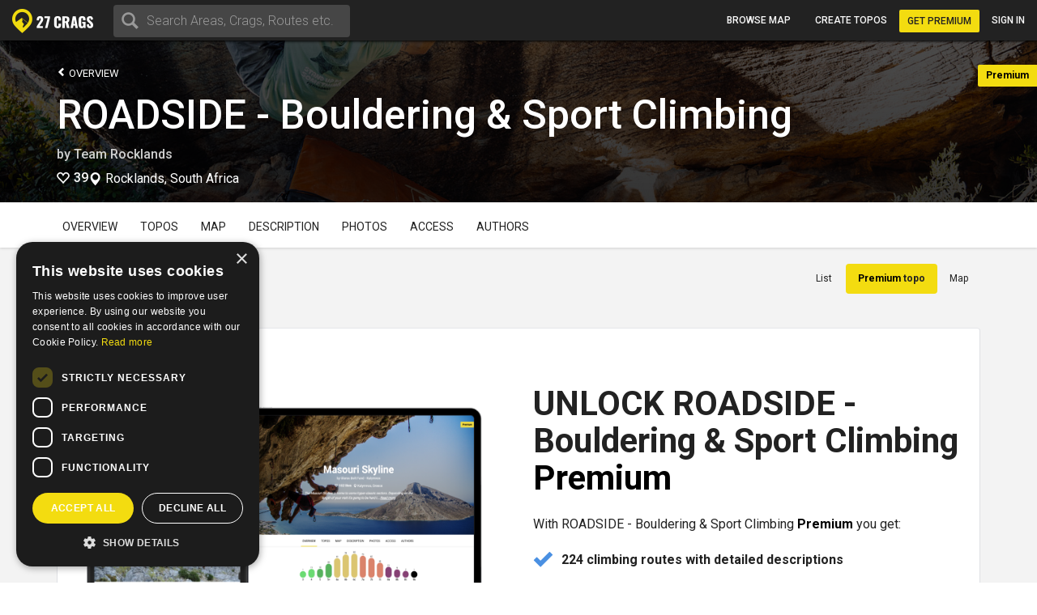

--- FILE ---
content_type: application/javascript; charset=UTF-8
request_url: https://729ff2c9-a0ee-4fb2-899b-9fa193511fc9.widget.cluster.groovehq.com/_next/static/chunks/9fd8c5e27f99fce506e2e5d3b010ddba7982b0f2.de5234b32714b00d19f7.js
body_size: 32775
content:
(self.webpackJsonp_N_E=self.webpackJsonp_N_E||[]).push([[3],{"+J7U":function(e,t,n){var r,o,i=n("We69"),a=n("4feL"),u=0,c=0;e.exports=function(e,t,n){var s=t&&n||0,f=t||[],l=(e=e||{}).node||r,d=void 0!==e.clockseq?e.clockseq:o;if(null==l||null==d){var p=i();null==l&&(l=r=[1|p[0],p[1],p[2],p[3],p[4],p[5]]),null==d&&(d=o=16383&(p[6]<<8|p[7]))}var h=void 0!==e.msecs?e.msecs:(new Date).getTime(),g=void 0!==e.nsecs?e.nsecs:c+1,v=h-u+(g-c)/1e4;if(v<0&&void 0===e.clockseq&&(d=d+1&16383),(v<0||h>u)&&void 0===e.nsecs&&(g=0),g>=1e4)throw new Error("uuid.v1(): Can't create more than 10M uuids/sec");u=h,c=g,o=d;var y=(1e4*(268435455&(h+=122192928e5))+g)%4294967296;f[s++]=y>>>24&255,f[s++]=y>>>16&255,f[s++]=y>>>8&255,f[s++]=255&y;var b=h/4294967296*1e4&268435455;f[s++]=b>>>8&255,f[s++]=255&b,f[s++]=b>>>24&15|16,f[s++]=b>>>16&255,f[s++]=d>>>8|128,f[s++]=255&d;for(var m=0;m<6;++m)f[s+m]=l[m];return t||a(f)}},"/m4v":function(e,t,n){"use strict";n.d(t,"a",(function(){return f})),n.d(t,"b",(function(){return i})),n.d(t,"c",(function(){return M})),n.d(t,"d",(function(){return K})),n.d(t,"e",(function(){return X}));var r=n("mXGw"),o=n.n(r),i=(n("W0B4"),o.a.createContext(null));var a=function(e){e()},u={notify:function(){}};function c(){var e=a,t=null,n=null;return{clear:function(){t=null,n=null},notify:function(){e((function(){for(var e=t;e;)e.callback(),e=e.next}))},get:function(){for(var e=[],n=t;n;)e.push(n),n=n.next;return e},subscribe:function(e){var r=!0,o=n={callback:e,next:null,prev:n};return o.prev?o.prev.next=o:t=o,function(){r&&null!==t&&(r=!1,o.next?o.next.prev=o.prev:n=o.prev,o.prev?o.prev.next=o.next:t=o.next)}}}}var s=function(){function e(e,t){this.store=e,this.parentSub=t,this.unsubscribe=null,this.listeners=u,this.handleChangeWrapper=this.handleChangeWrapper.bind(this)}var t=e.prototype;return t.addNestedSub=function(e){return this.trySubscribe(),this.listeners.subscribe(e)},t.notifyNestedSubs=function(){this.listeners.notify()},t.handleChangeWrapper=function(){this.onStateChange&&this.onStateChange()},t.isSubscribed=function(){return Boolean(this.unsubscribe)},t.trySubscribe=function(){this.unsubscribe||(this.unsubscribe=this.parentSub?this.parentSub.addNestedSub(this.handleChangeWrapper):this.store.subscribe(this.handleChangeWrapper),this.listeners=c())},t.tryUnsubscribe=function(){this.unsubscribe&&(this.unsubscribe(),this.unsubscribe=null,this.listeners.clear(),this.listeners=u)},e}();var f=function(e){var t=e.store,n=e.context,a=e.children,u=Object(r.useMemo)((function(){var e=new s(t);return e.onStateChange=e.notifyNestedSubs,{store:t,subscription:e}}),[t]),c=Object(r.useMemo)((function(){return t.getState()}),[t]);Object(r.useEffect)((function(){var e=u.subscription;return e.trySubscribe(),c!==t.getState()&&e.notifyNestedSubs(),function(){e.tryUnsubscribe(),e.onStateChange=null}}),[u,c]);var f=n||i;return o.a.createElement(f.Provider,{value:u},a)};function l(){return(l=Object.assign||function(e){for(var t=1;t<arguments.length;t++){var n=arguments[t];for(var r in n)Object.prototype.hasOwnProperty.call(n,r)&&(e[r]=n[r])}return e}).apply(this,arguments)}function d(e,t){if(null==e)return{};var n,r,o={},i=Object.keys(e);for(r=0;r<i.length;r++)n=i[r],t.indexOf(n)>=0||(o[n]=e[n]);return o}var p=n("GeWT"),h=n.n(p),g=n("xVO4"),v="undefined"!==typeof window&&"undefined"!==typeof window.document&&"undefined"!==typeof window.document.createElement?r.useLayoutEffect:r.useEffect,y=[],b=[null,null];function m(e,t){var n=e[1];return[t.payload,n+1]}function O(e,t,n){v((function(){return e.apply(void 0,t)}),n)}function E(e,t,n,r,o,i,a){e.current=r,t.current=o,n.current=!1,i.current&&(i.current=null,a())}function _(e,t,n,r,o,i,a,u,c,s){if(e){var f=!1,l=null,d=function(){if(!f){var e,n,d=t.getState();try{e=r(d,o.current)}catch(p){n=p,l=p}n||(l=null),e===i.current?a.current||c():(i.current=e,u.current=e,a.current=!0,s({type:"STORE_UPDATED",payload:{error:n}}))}};n.onStateChange=d,n.trySubscribe(),d();return function(){if(f=!0,n.tryUnsubscribe(),n.onStateChange=null,l)throw l}}}var S=function(){return[null,0]};function w(e,t){void 0===t&&(t={});var n=t,a=n.getDisplayName,u=void 0===a?function(e){return"ConnectAdvanced("+e+")"}:a,c=n.methodName,f=void 0===c?"connectAdvanced":c,p=n.renderCountProp,v=void 0===p?void 0:p,w=n.shouldHandleStateChanges,j=void 0===w||w,T=n.storeKey,A=void 0===T?"store":T,C=(n.withRef,n.forwardRef),L=void 0!==C&&C,N=n.context,P=void 0===N?i:N,R=d(n,["getDisplayName","methodName","renderCountProp","shouldHandleStateChanges","storeKey","withRef","forwardRef","context"]),k=P;return function(t){var n=t.displayName||t.name||"Component",i=u(n),a=l({},R,{getDisplayName:u,methodName:f,renderCountProp:v,shouldHandleStateChanges:j,storeKey:A,displayName:i,wrappedComponentName:n,WrappedComponent:t}),c=R.pure;var p=c?r.useMemo:function(e){return e()};function w(n){var i=Object(r.useMemo)((function(){var e=n.forwardedRef,t=d(n,["forwardedRef"]);return[n.context,e,t]}),[n]),u=i[0],c=i[1],f=i[2],h=Object(r.useMemo)((function(){return u&&u.Consumer&&Object(g.isContextConsumer)(o.a.createElement(u.Consumer,null))?u:k}),[u,k]),v=Object(r.useContext)(h),w=Boolean(n.store)&&Boolean(n.store.getState)&&Boolean(n.store.dispatch);Boolean(v)&&Boolean(v.store);var T=w?n.store:v.store,A=Object(r.useMemo)((function(){return function(t){return e(t.dispatch,a)}(T)}),[T]),C=Object(r.useMemo)((function(){if(!j)return b;var e=new s(T,w?null:v.subscription),t=e.notifyNestedSubs.bind(e);return[e,t]}),[T,w,v]),L=C[0],N=C[1],P=Object(r.useMemo)((function(){return w?v:l({},v,{subscription:L})}),[w,v,L]),R=Object(r.useReducer)(m,y,S),x=R[0][0],B=R[1];if(x&&x.error)throw x.error;var D=Object(r.useRef)(),I=Object(r.useRef)(f),G=Object(r.useRef)(),F=Object(r.useRef)(!1),V=p((function(){return G.current&&f===I.current?G.current:A(T.getState(),f)}),[T,x,f]);O(E,[I,D,F,f,V,G,N]),O(_,[j,T,L,A,I,D,F,G,N,B],[T,L,A]);var M=Object(r.useMemo)((function(){return o.a.createElement(t,l({},V,{ref:c}))}),[c,t,V]);return Object(r.useMemo)((function(){return j?o.a.createElement(h.Provider,{value:P},M):M}),[h,M,P])}var T=c?o.a.memo(w):w;if(T.WrappedComponent=t,T.displayName=i,L){var C=o.a.forwardRef((function(e,t){return o.a.createElement(T,l({},e,{forwardedRef:t}))}));return C.displayName=i,C.WrappedComponent=t,h()(C,t)}return h()(T,t)}}function j(e,t){return e===t?0!==e||0!==t||1/e===1/t:e!==e&&t!==t}function T(e,t){if(j(e,t))return!0;if("object"!==typeof e||null===e||"object"!==typeof t||null===t)return!1;var n=Object.keys(e),r=Object.keys(t);if(n.length!==r.length)return!1;for(var o=0;o<n.length;o++)if(!Object.prototype.hasOwnProperty.call(t,n[o])||!j(e[n[o]],t[n[o]]))return!1;return!0}var A=n("cnbf");function C(e){return function(t,n){var r=e(t,n);function o(){return r}return o.dependsOnOwnProps=!1,o}}function L(e){return null!==e.dependsOnOwnProps&&void 0!==e.dependsOnOwnProps?Boolean(e.dependsOnOwnProps):1!==e.length}function N(e,t){return function(t,n){n.displayName;var r=function(e,t){return r.dependsOnOwnProps?r.mapToProps(e,t):r.mapToProps(e)};return r.dependsOnOwnProps=!0,r.mapToProps=function(t,n){r.mapToProps=e,r.dependsOnOwnProps=L(e);var o=r(t,n);return"function"===typeof o&&(r.mapToProps=o,r.dependsOnOwnProps=L(o),o=r(t,n)),o},r}}var P=[function(e){return"function"===typeof e?N(e):void 0},function(e){return e?void 0:C((function(e){return{dispatch:e}}))},function(e){return e&&"object"===typeof e?C((function(t){return Object(A.b)(e,t)})):void 0}];var R=[function(e){return"function"===typeof e?N(e):void 0},function(e){return e?void 0:C((function(){return{}}))}];function k(e,t,n){return l({},n,{},e,{},t)}var x=[function(e){return"function"===typeof e?function(e){return function(t,n){n.displayName;var r,o=n.pure,i=n.areMergedPropsEqual,a=!1;return function(t,n,u){var c=e(t,n,u);return a?o&&i(c,r)||(r=c):(a=!0,r=c),r}}}(e):void 0},function(e){return e?void 0:function(){return k}}];function B(e,t,n,r){return function(o,i){return n(e(o,i),t(r,i),i)}}function D(e,t,n,r,o){var i,a,u,c,s,f=o.areStatesEqual,l=o.areOwnPropsEqual,d=o.areStatePropsEqual,p=!1;function h(o,p){var h=!l(p,a),g=!f(o,i);return i=o,a=p,h&&g?(u=e(i,a),t.dependsOnOwnProps&&(c=t(r,a)),s=n(u,c,a)):h?(e.dependsOnOwnProps&&(u=e(i,a)),t.dependsOnOwnProps&&(c=t(r,a)),s=n(u,c,a)):g?function(){var t=e(i,a),r=!d(t,u);return u=t,r&&(s=n(u,c,a)),s}():s}return function(o,f){return p?h(o,f):(u=e(i=o,a=f),c=t(r,a),s=n(u,c,a),p=!0,s)}}function I(e,t){var n=t.initMapStateToProps,r=t.initMapDispatchToProps,o=t.initMergeProps,i=d(t,["initMapStateToProps","initMapDispatchToProps","initMergeProps"]),a=n(e,i),u=r(e,i),c=o(e,i);return(i.pure?D:B)(a,u,c,e,i)}function G(e,t,n){for(var r=t.length-1;r>=0;r--){var o=t[r](e);if(o)return o}return function(t,r){throw new Error("Invalid value of type "+typeof e+" for "+n+" argument when connecting component "+r.wrappedComponentName+".")}}function F(e,t){return e===t}function V(e){var t=void 0===e?{}:e,n=t.connectHOC,r=void 0===n?w:n,o=t.mapStateToPropsFactories,i=void 0===o?R:o,a=t.mapDispatchToPropsFactories,u=void 0===a?P:a,c=t.mergePropsFactories,s=void 0===c?x:c,f=t.selectorFactory,p=void 0===f?I:f;return function(e,t,n,o){void 0===o&&(o={});var a=o,c=a.pure,f=void 0===c||c,h=a.areStatesEqual,g=void 0===h?F:h,v=a.areOwnPropsEqual,y=void 0===v?T:v,b=a.areStatePropsEqual,m=void 0===b?T:b,O=a.areMergedPropsEqual,E=void 0===O?T:O,_=d(a,["pure","areStatesEqual","areOwnPropsEqual","areStatePropsEqual","areMergedPropsEqual"]),S=G(e,i,"mapStateToProps"),w=G(t,u,"mapDispatchToProps"),j=G(n,s,"mergeProps");return r(p,l({methodName:"connect",getDisplayName:function(e){return"Connect("+e+")"},shouldHandleStateChanges:Boolean(e),initMapStateToProps:S,initMapDispatchToProps:w,initMergeProps:j,pure:f,areStatesEqual:g,areOwnPropsEqual:y,areStatePropsEqual:m,areMergedPropsEqual:E},_))}}var M=V();function U(){return Object(r.useContext)(i)}function q(e){void 0===e&&(e=i);var t=e===i?U:function(){return Object(r.useContext)(e)};return function(){return t().store}}var H=q();function $(e){void 0===e&&(e=i);var t=e===i?H:q(e);return function(){return t().dispatch}}var K=$(),z=function(e,t){return e===t};function W(e){void 0===e&&(e=i);var t=e===i?U:function(){return Object(r.useContext)(e)};return function(e,n){void 0===n&&(n=z);var o=t();return function(e,t,n,o){var i,a=Object(r.useReducer)((function(e){return e+1}),0)[1],u=Object(r.useMemo)((function(){return new s(n,o)}),[n,o]),c=Object(r.useRef)(),f=Object(r.useRef)(),l=Object(r.useRef)();try{i=e!==f.current||c.current?e(n.getState()):l.current}catch(d){throw c.current&&(d.message+="\nThe error may be correlated with this previous error:\n"+c.current.stack+"\n\n"),d}return v((function(){f.current=e,l.current=i,c.current=void 0})),v((function(){function e(){try{var e=f.current(n.getState());if(t(e,l.current))return;l.current=e}catch(d){c.current=d}a({})}return u.onStateChange=e,u.trySubscribe(),e(),function(){return u.tryUnsubscribe()}}),[n,u]),i}(e,n,o.store,o.subscription)}}var J,X=W(),Z=n("xARA");J=Z.unstable_batchedUpdates,a=J},"2tSK":function(e,t,n){var r=n("We69"),o=n("4feL");e.exports=function(e,t,n){var i=t&&n||0;"string"==typeof e&&(t="binary"===e?new Array(16):null,e=null);var a=(e=e||{}).random||(e.rng||r)();if(a[6]=15&a[6]|64,a[8]=63&a[8]|128,t)for(var u=0;u<16;++u)t[i+u]=a[u];return t||o(a)}},"3oVe":function(e,t,n){"use strict";n.r(t),n.d(t,"GLOBAL_EVENTS_INIT_IFRAME",(function(){return o})),n.d(t,"GLOBAL_EVENTS_LISTENER_READY",(function(){return i})),n.d(t,"GLOBAL_EVENTS_SET_COOKIE",(function(){return a})),n.d(t,"GLOBAL_EVENTS_FETCH_CURRENT_USER",(function(){return u})),n.d(t,"GLOBAL_EVENTS_FETCH_CURRENT_USER_PENDING",(function(){return c})),n.d(t,"GLOBAL_EVENTS_FETCH_CURRENT_USER_SUCCESS",(function(){return s})),n.d(t,"GLOBAL_EVENTS_FETCH_CURRENT_USER_FAILED",(function(){return f})),n.d(t,"GLOBAL_EVENTS_FETCH_CURRENT_USER_CANCELLED",(function(){return l})),n.d(t,"GLOBAL_EVENTS_SET_END_USER_ATTRIBUTE",(function(){return d})),n.d(t,"GLOBAL_EVENTS_CHANGE_CONTAINER_CLASS",(function(){return p})),n.d(t,"GLOBAL_EVENTS_CHANGE_CONTAINER_CLASS_DONE",(function(){return h})),n.d(t,"GLOBAL_EVENTS_SET_DEBUG_MODE",(function(){return g})),n.d(t,"GLOBAL_EVENTS_DOMAIN_NOT_ALLOWED",(function(){return v})),n.d(t,"GLOBAL_EVENTS_UPDATE_SETTINGS",(function(){return y})),n.d(t,"GLOBAL_EVENTS_UPDATE_TRANSLATIONS",(function(){return b})),n.d(t,"GLOBAL_EVENTS_BOOTSTRAP_DONE",(function(){return m})),n.d(t,"GLOBAL_EVENTS_OPEN",(function(){return O})),n.d(t,"GLOBAL_EVENTS_CLOSE",(function(){return E})),n.d(t,"GLOBAL_EVENTS_TOGGLE",(function(){return _})),n.d(t,"GLOBAL_EVENTS_RESIZE",(function(){return S})),n.d(t,"GLOBAL_EVENTS_BADGE_SIZED",(function(){return w})),n.d(t,"GLOBAL_EVENTS_ROUTE_CHANGE",(function(){return j})),n.d(t,"GLOBAL_EVENTS_GET_ROUTE",(function(){return T})),n.d(t,"GLOBAL_EVENTS_OVERRIDE_TITLE",(function(){return A})),n.d(t,"GLOBAL_EVENTS_RESTORE_TITLE",(function(){return C})),n.d(t,"GLOBAL_EVENTS_GET_DATA",(function(){return L})),n.d(t,"GLOBAL_EVENTS_GET_DATA_SUCCESS",(function(){return N})),n.d(t,"GLOBAL_EVENTS_GET_DATA_FAILED",(function(){return P})),n.d(t,"GLOBAL_EVENTS_LAYOUT_CHANGE",(function(){return R})),n.d(t,"GLOBAL_EVENTS_DOWNLOAD_FILE",(function(){return k})),n.d(t,"GLOBAL_EVENTS_PLAY_AUDIO",(function(){return x})),n.d(t,"GLOBAL_EVENTS_SUBMIT_CONTACT_FORM",(function(){return B}));var r=n("ueNa");n.d(t,"CLEAR",(function(){return r.a})),n.d(t,"SET_COMPANY_PROPERTIES",(function(){return r.h})),n.d(t,"SET_CONTACT_PROPERTIES",(function(){return r.i})),n.d(t,"EVENT",(function(){return r.b})),n.d(t,"IDENTIFY_COMPANY",(function(){return r.c})),n.d(t,"IDENTIFY_CONTACT",(function(){return r.d})),n.d(t,"PAGE_VIEW",(function(){return r.f})),n.d(t,"PAGE_UNLOAD",(function(){return r.e})),n.d(t,"REFRESH_SESSION",(function(){return r.g}));var o="@GLOBAL/EVENTS/INIT_IFRAME",i="@GLOBAL/EVENTS/LISTENER_READY",a="@GLOBAL/EVENTS/SET_COOKIE",u="@GLOBAL/EVENTS/FETCH_CURRENT_USER",c="@GLOBAL/EVENTS/FETCH_CURRENT_USER_PENDING",s="@GLOBAL/EVENTS/FETCH_CURRENT_USER_SUCCESS",f="@GLOBAL/EVENTS/FETCH_CURRENT_USER_FAILED",l="@GLOBAL/EVENTS/FETCH_CURRENT_USER_CANCELLED",d="@GLOBAL/EVENTS/SET_END_USER_ATTRIBUTE",p="@GLOBAL/EVENTS/CHANGE_CONTAINER_CLASS",h="@GLOBAL/EVENTS/CHANGE_CONTAINER_CLASS_DONE",g="@GLOBAL/EVENTS/SET_DEBUG_MODE",v="@GLOBAL/EVENTS/DOMAIN_NOT_ALLOWED",y="@GLOBAL/EVENTS/UPDATE_SETTINGS",b="@GLOBAL/EVENTS/UPDATE_TRANSLATIONS",m="@GLOBAL/EVENTS/BOOTSTRAP_DONE",O="@GLOBAL/EVENTS/GLOBAL_OPEN",E="@GLOBAL/EVENTS/GLOBAL_CLOSE",_="@GLOBAL/EVENTS/GLOBAL_TOGGLE",S="@GLOBAL/EVENTS/GLOBAL_RESIZE",w="@GLOBAL/EVENTS/GLOBAL_BADGE_SIZED",j="@GLOBAL/EVENTS/GLOBAL_ROUTE_CHANGE",T="@GLOBAL/EVENTS/GLOBAL_GET_ROUTE",A="@GLOBAL/EVENTS/OVERRIDE_TITLE",C="@GLOBAL/EVENTS/RESTORE_TITLE",L="@GLOBAL/EVENTS/GET_DATA",N="@GLOBAL/EVENTS/GET_DATA_SUCCESS",P="@GLOBAL/EVENTS/GET_DATA_FAILED",R="@GLOBAL/EVENTS/LAYOUT_CHANGE",k="@GLOBAL/EVENTS/DOWNLOAD_FILE",x="@GLOBAL/EVENTS/PLAY_AUDIO",B="@GLOBAL/EVENTS/SUBMIT_CONTACT_FORM"},"4feL":function(e,t){for(var n=[],r=0;r<256;++r)n[r]=(r+256).toString(16).substr(1);e.exports=function(e,t){var r=t||0,o=n;return[o[e[r++]],o[e[r++]],o[e[r++]],o[e[r++]],"-",o[e[r++]],o[e[r++]],"-",o[e[r++]],o[e[r++]],"-",o[e[r++]],o[e[r++]],"-",o[e[r++]],o[e[r++]],o[e[r++]],o[e[r++]],o[e[r++]],o[e[r++]]].join("")}},"7oZZ":function(e,t,n){"use strict";function r(e,t){return e===t}function o(e,t,n){if(null===t||null===n||t.length!==n.length)return!1;for(var r=t.length,o=0;o<r;o++)if(!e(t[o],n[o]))return!1;return!0}function i(e){var t=Array.isArray(e[0])?e[0]:e;if(!t.every((function(e){return"function"===typeof e}))){var n=t.map((function(e){return typeof e})).join(", ");throw new Error("Selector creators expect all input-selectors to be functions, instead received the following types: ["+n+"]")}return t}n.d(t,"a",(function(){return a}));var a=function(e){for(var t=arguments.length,n=Array(t>1?t-1:0),r=1;r<t;r++)n[r-1]=arguments[r];return function(){for(var t=arguments.length,r=Array(t),o=0;o<t;o++)r[o]=arguments[o];var a=0,u=r.pop(),c=i(r),s=e.apply(void 0,[function(){return a++,u.apply(null,arguments)}].concat(n)),f=e((function(){for(var e=[],t=c.length,n=0;n<t;n++)e.push(c[n].apply(null,arguments));return s.apply(null,e)}));return f.resultFunc=u,f.dependencies=c,f.recomputations=function(){return a},f.resetRecomputations=function(){return a=0},f}}((function(e){var t=arguments.length>1&&void 0!==arguments[1]?arguments[1]:r,n=null,i=null;return function(){return o(t,n,arguments)||(i=e.apply(null,arguments)),n=arguments,i}}))},"8yKA":function(e,t,n){"use strict";n("9Aao");var r=n("sYZ1");n.d(t,"d",(function(){return r.a})),n.d(t,"e",(function(){return r.b}));var o=n("m/u1");n.d(t,"a",(function(){return o.g})),n.d(t,"b",(function(){return o.h})),n.d(t,"c",(function(){return o.i})),n.d(t,"f",(function(){return o.j})),n.d(t,"g",(function(){return o.k})),n.d(t,"h",(function(){return o.m})),n.d(t,"i",(function(){return o.n})),n.d(t,"j",(function(){return o.o})),n.d(t,"k",(function(){return o.p})),n.d(t,"l",(function(){return o.q})),n.d(t,"m",(function(){return o.r}))},"9Aao":function(e,t,n){"use strict";n.d(t,"b",(function(){return a})),n.d(t,"a",(function(){return u}));var r=n("7oZZ"),o=function(){return{name:"production",url:"https://widget-cluster.production.groovehq.com",urlTemplate:"https://%{{WIDGET_UUID}}%.widget.cluster.groovehq.com",widgetUuid:"bff947a4-5e9b-4ca9-ae30-6901f317bf3a"}},i=Object(r.a)(o,(function(e){return e.name})),a=Object(r.a)(i,(function(e){return"development"===e})),u=Object(r.a)(o,(function(e){return e.url}));Object(r.a)(o,(function(e){return e.urlTemplate})),Object(r.a)(o,(function(e){return e.widgetUuid}))},"9K2m":function(e,t,n){"use strict";var r="function"===typeof Symbol&&Symbol.for,o=r?Symbol.for("react.element"):60103,i=r?Symbol.for("react.portal"):60106,a=r?Symbol.for("react.fragment"):60107,u=r?Symbol.for("react.strict_mode"):60108,c=r?Symbol.for("react.profiler"):60114,s=r?Symbol.for("react.provider"):60109,f=r?Symbol.for("react.context"):60110,l=r?Symbol.for("react.async_mode"):60111,d=r?Symbol.for("react.concurrent_mode"):60111,p=r?Symbol.for("react.forward_ref"):60112,h=r?Symbol.for("react.suspense"):60113,g=r?Symbol.for("react.suspense_list"):60120,v=r?Symbol.for("react.memo"):60115,y=r?Symbol.for("react.lazy"):60116,b=r?Symbol.for("react.block"):60121,m=r?Symbol.for("react.fundamental"):60117,O=r?Symbol.for("react.responder"):60118,E=r?Symbol.for("react.scope"):60119;function _(e){if("object"===typeof e&&null!==e){var t=e.$$typeof;switch(t){case o:switch(e=e.type){case l:case d:case a:case c:case u:case h:return e;default:switch(e=e&&e.$$typeof){case f:case p:case y:case v:case s:return e;default:return t}}case i:return t}}}function S(e){return _(e)===d}t.AsyncMode=l,t.ConcurrentMode=d,t.ContextConsumer=f,t.ContextProvider=s,t.Element=o,t.ForwardRef=p,t.Fragment=a,t.Lazy=y,t.Memo=v,t.Portal=i,t.Profiler=c,t.StrictMode=u,t.Suspense=h,t.isAsyncMode=function(e){return S(e)||_(e)===l},t.isConcurrentMode=S,t.isContextConsumer=function(e){return _(e)===f},t.isContextProvider=function(e){return _(e)===s},t.isElement=function(e){return"object"===typeof e&&null!==e&&e.$$typeof===o},t.isForwardRef=function(e){return _(e)===p},t.isFragment=function(e){return _(e)===a},t.isLazy=function(e){return _(e)===y},t.isMemo=function(e){return _(e)===v},t.isPortal=function(e){return _(e)===i},t.isProfiler=function(e){return _(e)===c},t.isStrictMode=function(e){return _(e)===u},t.isSuspense=function(e){return _(e)===h},t.isValidElementType=function(e){return"string"===typeof e||"function"===typeof e||e===a||e===d||e===c||e===u||e===h||e===g||"object"===typeof e&&null!==e&&(e.$$typeof===y||e.$$typeof===v||e.$$typeof===s||e.$$typeof===f||e.$$typeof===p||e.$$typeof===m||e.$$typeof===O||e.$$typeof===E||e.$$typeof===b)},t.typeOf=_},AEdO:function(e,t,n){var r=n("+J7U"),o=n("2tSK"),i=o;i.v1=r,i.v4=o,e.exports=i},AqD5:function(e,t,n){e.exports=function(e){function t(e){let t=0;for(let n=0;n<e.length;n++)t=(t<<5)-t+e.charCodeAt(n),t|=0;return r.colors[Math.abs(t)%r.colors.length]}function r(e){let n;function a(...e){if(!a.enabled)return;const t=a,o=Number(new Date),i=o-(n||o);t.diff=i,t.prev=n,t.curr=o,n=o,e[0]=r.coerce(e[0]),"string"!==typeof e[0]&&e.unshift("%O");let u=0;e[0]=e[0].replace(/%([a-zA-Z%])/g,((n,o)=>{if("%%"===n)return n;u++;const i=r.formatters[o];if("function"===typeof i){const r=e[u];n=i.call(t,r),e.splice(u,1),u--}return n})),r.formatArgs.call(t,e);(t.log||r.log).apply(t,e)}return a.namespace=e,a.enabled=r.enabled(e),a.useColors=r.useColors(),a.color=t(e),a.destroy=o,a.extend=i,"function"===typeof r.init&&r.init(a),r.instances.push(a),a}function o(){const e=r.instances.indexOf(this);return-1!==e&&(r.instances.splice(e,1),!0)}function i(e,t){const n=r(this.namespace+("undefined"===typeof t?":":t)+e);return n.log=this.log,n}function a(e){return e.toString().substring(2,e.toString().length-2).replace(/\.\*\?$/,"*")}return r.debug=r,r.default=r,r.coerce=function(e){if(e instanceof Error)return e.stack||e.message;return e},r.disable=function(){const e=[...r.names.map(a),...r.skips.map(a).map((e=>"-"+e))].join(",");return r.enable(""),e},r.enable=function(e){let t;r.save(e),r.names=[],r.skips=[];const n=("string"===typeof e?e:"").split(/[\s,]+/),o=n.length;for(t=0;t<o;t++)n[t]&&("-"===(e=n[t].replace(/\*/g,".*?"))[0]?r.skips.push(new RegExp("^"+e.substr(1)+"$")):r.names.push(new RegExp("^"+e+"$")));for(t=0;t<r.instances.length;t++){const e=r.instances[t];e.enabled=r.enabled(e.namespace)}},r.enabled=function(e){if("*"===e[e.length-1])return!0;let t,n;for(t=0,n=r.skips.length;t<n;t++)if(r.skips[t].test(e))return!1;for(t=0,n=r.names.length;t<n;t++)if(r.names[t].test(e))return!0;return!1},r.humanize=n("kKrb"),Object.keys(e).forEach((t=>{r[t]=e[t]})),r.instances=[],r.names=[],r.skips=[],r.formatters={},r.selectColor=t,r.enable(r.load()),r}},B3te:function(e,t,n){"use strict";var r=n("Gstq"),o=n.n(r),i=o()("groove"),a=o()("groove.error");a.log=console.error.bind(console);var u=function(){i.enabled=!0,a.enabled=!0};try{("groove"===window.location.host.split(".")[0]||window.localStorage.getItem("debugMode"))&&u()}catch(c){}"toJSON"in Error.prototype||Object.defineProperty(Error.prototype,"toJSON",{value:function(){var e=this,t={};return Object.getOwnPropertyNames(this).forEach((function(n){t[n]=e[n]}),this),t},configurable:!0,writable:!0}),t.a=i},BBmd:function(e,t,n){"use strict";var r="function"===typeof Symbol&&"symbol"===typeof Symbol.iterator?function(e){return typeof e}:function(e){return e&&"function"===typeof Symbol&&e.constructor===Symbol&&e!==Symbol.prototype?"symbol":typeof e};function o(e,t,n){return e?"object"!==("undefined"===typeof e?"undefined":r(e))?e:function(e){return"[object Array]"===Object.prototype.toString.call(e)}(e)?e.map((function(e){return o(e,t,n)})):i(e)?Object.keys(e).reduce((function(r,i){return r[t(i,n)]=o(e[i],t,n),r}),{}):e:e}function i(e){return"[object Object]"===Object.prototype.toString.call(e)}function a(e){return e.replace(/[_-](\w|$)/g,(function(e,t){return t.toUpperCase()}))}function u(e,t){var n=t.digitsAreUpperCase,r=e.replace(/[a-z][A-Z]/g,(function(e){return e[0]+"_"+e[1].toLowerCase()}));return n?r.replace(/[0-9]/g,(function(e){return"_"+e})):r}e.exports={snakeToCamelCase:function(e){return"string"===typeof e?a(e):o(e,a)},camelToSnakeCase:function(e){var t=arguments.length>1&&void 0!==arguments[1]?arguments[1]:{};return i(t)?"string"===typeof e?u(e,t):o(e,u,t):e}}},GeWT:function(e,t,n){"use strict";var r=n("xVO4"),o={childContextTypes:!0,contextType:!0,contextTypes:!0,defaultProps:!0,displayName:!0,getDefaultProps:!0,getDerivedStateFromError:!0,getDerivedStateFromProps:!0,mixins:!0,propTypes:!0,type:!0},i={name:!0,length:!0,prototype:!0,caller:!0,callee:!0,arguments:!0,arity:!0},a={$$typeof:!0,compare:!0,defaultProps:!0,displayName:!0,propTypes:!0,type:!0},u={};function c(e){return r.isMemo(e)?a:u[e.$$typeof]||o}u[r.ForwardRef]={$$typeof:!0,render:!0,defaultProps:!0,displayName:!0,propTypes:!0},u[r.Memo]=a;var s=Object.defineProperty,f=Object.getOwnPropertyNames,l=Object.getOwnPropertySymbols,d=Object.getOwnPropertyDescriptor,p=Object.getPrototypeOf,h=Object.prototype;e.exports=function e(t,n,r){if("string"!==typeof n){if(h){var o=p(n);o&&o!==h&&e(t,o,r)}var a=f(n);l&&(a=a.concat(l(n)));for(var u=c(t),g=c(n),v=0;v<a.length;++v){var y=a[v];if(!i[y]&&(!r||!r[y])&&(!g||!g[y])&&(!u||!u[y])){var b=d(n,y);try{s(t,y,b)}catch(m){}}}}return t}},Gstq:function(e,t,n){(function(r){t.log=function(...e){return"object"===typeof console&&console.log&&console.log(...e)},t.formatArgs=function(t){if(t[0]=(this.useColors?"%c":"")+this.namespace+(this.useColors?" %c":" ")+t[0]+(this.useColors?"%c ":" ")+"+"+e.exports.humanize(this.diff),!this.useColors)return;const n="color: "+this.color;t.splice(1,0,n,"color: inherit");let r=0,o=0;t[0].replace(/%[a-zA-Z%]/g,(e=>{"%%"!==e&&(r++,"%c"===e&&(o=r))})),t.splice(o,0,n)},t.save=function(e){try{e?t.storage.setItem("debug",e):t.storage.removeItem("debug")}catch(n){}},t.load=function(){let e;try{e=t.storage.getItem("debug")}catch(n){}!e&&"undefined"!==typeof r&&"env"in r&&(e=r.env.DEBUG);return e},t.useColors=function(){if("undefined"!==typeof window&&window.process&&("renderer"===window.process.type||window.process.__nwjs))return!0;if("undefined"!==typeof navigator&&navigator.userAgent&&navigator.userAgent.toLowerCase().match(/(edge|trident)\/(\d+)/))return!1;return"undefined"!==typeof document&&document.documentElement&&document.documentElement.style&&document.documentElement.style.WebkitAppearance||"undefined"!==typeof window&&window.console&&(window.console.firebug||window.console.exception&&window.console.table)||"undefined"!==typeof navigator&&navigator.userAgent&&navigator.userAgent.toLowerCase().match(/firefox\/(\d+)/)&&parseInt(RegExp.$1,10)>=31||"undefined"!==typeof navigator&&navigator.userAgent&&navigator.userAgent.toLowerCase().match(/applewebkit\/(\d+)/)},t.storage=function(){try{return localStorage}catch(e){}}(),t.colors=["#0000CC","#0000FF","#0033CC","#0033FF","#0066CC","#0066FF","#0099CC","#0099FF","#00CC00","#00CC33","#00CC66","#00CC99","#00CCCC","#00CCFF","#3300CC","#3300FF","#3333CC","#3333FF","#3366CC","#3366FF","#3399CC","#3399FF","#33CC00","#33CC33","#33CC66","#33CC99","#33CCCC","#33CCFF","#6600CC","#6600FF","#6633CC","#6633FF","#66CC00","#66CC33","#9900CC","#9900FF","#9933CC","#9933FF","#99CC00","#99CC33","#CC0000","#CC0033","#CC0066","#CC0099","#CC00CC","#CC00FF","#CC3300","#CC3333","#CC3366","#CC3399","#CC33CC","#CC33FF","#CC6600","#CC6633","#CC9900","#CC9933","#CCCC00","#CCCC33","#FF0000","#FF0033","#FF0066","#FF0099","#FF00CC","#FF00FF","#FF3300","#FF3333","#FF3366","#FF3399","#FF33CC","#FF33FF","#FF6600","#FF6633","#FF9900","#FF9933","#FFCC00","#FFCC33"],e.exports=n("AqD5")(t);const{formatters:o}=e.exports;o.j=function(e){try{return JSON.stringify(e)}catch(t){return"[UnexpectedJSONParseError]: "+t.message}}}).call(this,n("5IsQ"))},JdMD:function(e,t,n){"use strict";n.d(t,"a",(function(){return r})),n.d(t,"c",(function(){return o})),n.d(t,"d",(function(){return i})),n.d(t,"b",(function(){return a}));var r="@GLOBAL/SETTINGS/FETCH",o="@GLOBAL/SETTINGS/FETCH_STARTED",i="@GLOBAL/SETTINGS/FETCH_SUCCESS",a="@GLOBAL/SETTINGS/FETCH_FAILED"},JiVo:function(e,t,n){"use strict";n.d(t,"a",(function(){return i}));var r=n("kT4T");var o=n("UMlT");function i(e){return function(e){if(Array.isArray(e))return Object(r.a)(e)}(e)||function(e){if("undefined"!==typeof Symbol&&Symbol.iterator in Object(e))return Array.from(e)}(e)||Object(o.a)(e)||function(){throw new TypeError("Invalid attempt to spread non-iterable instance.\nIn order to be iterable, non-array objects must have a [Symbol.iterator]() method.")}()}},"N/S6":function(e,t,n){e.exports=function(){var e,t=["navigation","request","process","log","user","state","error","manual"],n=function(e,t,n){for(var r=n,o=0,i=e.length;o<i;o++)r=t(r,e[o],o,e);return r},r=function(e,t){return n(e,(function(e,n,r,o){return t(n,r,o)?e.concat(n):e}),[])},o=function(e,t){return n(e,(function(e,n,r,o){return!0===e||n===t}),!1)},i=function(e){return"[object Array]"===Object.prototype.toString.call(e)},a=!{toString:null}.propertyIsEnumerable("toString"),u=["toString","toLocaleString","valueOf","hasOwnProperty","isPrototypeOf","propertyIsEnumerable","constructor"],c=function(e){var t,n=[];for(t in e)Object.prototype.hasOwnProperty.call(e,t)&&n.push(t);if(!a)return n;for(var r=0,o=u.length;r<o;r++)Object.prototype.hasOwnProperty.call(e,u[r])&&n.push(u[r]);return n},s=function(e,t){return void 0===e&&(e=1),void 0===t&&(t=1/0),function(n){return"number"===typeof n&&parseInt(""+n,10)===n&&n>=e&&n<=t}},f=function(e){return"function"===typeof e||i(e)&&r(e,(function(e){return"function"===typeof e})).length===e.length},l=function(e){return"string"===typeof e&&!!e.length},d={},p=function(){return{unhandledExceptions:!0,unhandledRejections:!0}};d.schema={apiKey:{defaultValue:function(){return null},message:"is required",validate:l},appVersion:{defaultValue:function(){},message:"should be a string",validate:function(e){return void 0===e||l(e)}},appType:{defaultValue:function(){},message:"should be a string",validate:function(e){return void 0===e||l(e)}},autoDetectErrors:{defaultValue:function(){return!0},message:"should be true|false",validate:function(e){return!0===e||!1===e}},enabledErrorTypes:{defaultValue:function(){return p()},message:"should be an object containing the flags { unhandledExceptions:true|false, unhandledRejections:true|false }",allowPartialObject:!0,validate:function(e){if("object"!==typeof e||!e)return!1;var t=c(e),n=c(p());return!(r(t,(function(e){return o(n,e)})).length<t.length)&&!(r(c(e),(function(t){return"boolean"!==typeof e[t]})).length>0)}},onError:{defaultValue:function(){return[]},message:"should be a function or array of functions",validate:f},onSession:{defaultValue:function(){return[]},message:"should be a function or array of functions",validate:f},onBreadcrumb:{defaultValue:function(){return[]},message:"should be a function or array of functions",validate:f},endpoints:{defaultValue:function(){return{notify:"https://notify.bugsnag.com",sessions:"https://sessions.bugsnag.com"}},message:"should be an object containing endpoint URLs { notify, sessions }",validate:function(e){return e&&"object"===typeof e&&l(e.notify)&&l(e.sessions)&&0===r(c(e),(function(e){return!o(["notify","sessions"],e)})).length}},autoTrackSessions:{defaultValue:function(e){return!0},message:"should be true|false",validate:function(e){return!0===e||!1===e}},enabledReleaseStages:{defaultValue:function(){return null},message:"should be an array of strings",validate:function(e){return null===e||i(e)&&r(e,(function(e){return"string"===typeof e})).length===e.length}},releaseStage:{defaultValue:function(){return"production"},message:"should be a string",validate:function(e){return"string"===typeof e&&e.length}},maxBreadcrumbs:{defaultValue:function(){return 25},message:"should be a number \u2264100",validate:function(e){return s(0,100)(e)}},enabledBreadcrumbTypes:{defaultValue:function(){return t},message:"should be null or a list of available breadcrumb types ("+t.join(",")+")",validate:function(e){return null===e||i(e)&&n(e,(function(e,n){return!1===e?e:o(t,n)}),!0)}},context:{defaultValue:function(){},message:"should be a string",validate:function(e){return void 0===e||"string"===typeof e}},user:{defaultValue:function(){return{}},message:"should be an object with { id, email, name } properties",validate:function(e){return null===e||e&&n(c(e),(function(e,t){return e&&o(["id","email","name"],t)}),!0)}},metadata:{defaultValue:function(){return{}},message:"should be an object",validate:function(e){return"object"===typeof e&&null!==e}},logger:{defaultValue:function(){},message:"should be null or an object with methods { debug, info, warn, error }",validate:function(e){return!e||e&&n(["debug","info","warn","error"],(function(t,n){return t&&"function"===typeof e[n]}),!0)}},redactedKeys:{defaultValue:function(){return["password"]},message:"should be an array of strings|regexes",validate:function(e){return i(e)&&e.length===r(e,(function(e){return"string"===typeof e||e&&"function"===typeof e.test})).length}},plugins:{defaultValue:function(){return[]},message:"should be an array of plugin objects",validate:function(e){return i(e)&&e.length===r(e,(function(e){return e&&"object"===typeof e&&"function"===typeof e.load})).length}},featureFlags:{defaultValue:function(){return[]},message:'should be an array of objects that have a "name" property',validate:function(e){return i(e)&&e.length===r(e,(function(e){return e&&"object"===typeof e&&"string"===typeof e.name})).length}}};var h=function(e){for(var t=1;t<arguments.length;t++){var n=arguments[t];for(var r in n)Object.prototype.hasOwnProperty.call(n,r)&&(e[r]=n[r])}return e},g=function(e,t){return n(e,(function(e,n,r,o){return e.concat(t(n,r,o))}),[])};function v(){return(v=Object.assign||function(e){for(var t=1;t<arguments.length;t++){var n=arguments[t];for(var r in n)Object.prototype.hasOwnProperty.call(n,r)&&(e[r]=n[r])}return e}).apply(this,arguments)}var y=d.schema,b={releaseStage:h({},y.releaseStage,{defaultValue:function(){return/^localhost(:\d+)?$/.test(window.location.host)?"development":"production"}}),appType:v({},y.appType,{defaultValue:function(){return"browser"}}),logger:h({},y.logger,{defaultValue:function(){return"undefined"!==typeof console&&"function"===typeof console.debug?m():void 0}})},m=function(){var e={},t=console.log;return g(["debug","info","warn","error"],(function(n){var r=console[n];e[n]="function"===typeof r?r.bind(console,"[bugsnag]"):t.bind(console,"[bugsnag]")})),e},O=function(){function e(e,t,n,r){void 0===r&&(r=new Date),this.type=n,this.message=e,this.metadata=t,this.timestamp=r}return e.prototype.toJSON=function(){return{type:this.type,name:this.message,timestamp:this.timestamp,metaData:this.metadata}},e}(),E={};!function(t,n){"use strict";"function"===typeof e&&e.amd?e("stackframe",[],n):"object"===typeof E?E=n():t.StackFrame=n()}(this,(function(){"use strict";function e(e){return!isNaN(parseFloat(e))&&isFinite(e)}function t(e){return e.charAt(0).toUpperCase()+e.substring(1)}function n(e){return function(){return this[e]}}var r=["isConstructor","isEval","isNative","isToplevel"],o=["columnNumber","lineNumber"],i=["fileName","functionName","source"],a=["args"],u=r.concat(o,i,a);function c(e){if(e instanceof Object)for(var n=0;n<u.length;n++)e.hasOwnProperty(u[n])&&void 0!==e[u[n]]&&this["set"+t(u[n])](e[u[n]])}c.prototype={getArgs:function(){return this.args},setArgs:function(e){if("[object Array]"!==Object.prototype.toString.call(e))throw new TypeError("Args must be an Array");this.args=e},getEvalOrigin:function(){return this.evalOrigin},setEvalOrigin:function(e){if(e instanceof c)this.evalOrigin=e;else{if(!(e instanceof Object))throw new TypeError("Eval Origin must be an Object or StackFrame");this.evalOrigin=new c(e)}},toString:function(){return(this.getFunctionName()||"{anonymous}")+"("+(this.getArgs()||[]).join(",")+")"+(this.getFileName()?"@"+this.getFileName():"")+(e(this.getLineNumber())?":"+this.getLineNumber():"")+(e(this.getColumnNumber())?":"+this.getColumnNumber():"")}};for(var s=0;s<r.length;s++)c.prototype["get"+t(r[s])]=n(r[s]),c.prototype["set"+t(r[s])]=function(e){return function(t){this[e]=Boolean(t)}}(r[s]);for(var f=0;f<o.length;f++)c.prototype["get"+t(o[f])]=n(o[f]),c.prototype["set"+t(o[f])]=function(t){return function(n){if(!e(n))throw new TypeError(t+" must be a Number");this[t]=Number(n)}}(o[f]);for(var l=0;l<i.length;l++)c.prototype["get"+t(i[l])]=n(i[l]),c.prototype["set"+t(i[l])]=function(e){return function(t){this[e]=String(t)}}(i[l]);return c}));var _={};!function(t,n){"use strict";"function"===typeof e&&e.amd?e("error-stack-parser",["stackframe"],n):"object"===typeof _?_=n(E):t.ErrorStackParser=n(t.StackFrame)}(this,(function(e){"use strict";var t=/(^|@)\S+\:\d+/,n=/^\s*at .*(\S+\:\d+|\(native\))/m,r=/^(eval@)?(\[native code\])?$/;return{parse:function(e){if("undefined"!==typeof e.stacktrace||"undefined"!==typeof e["opera#sourceloc"])return this.parseOpera(e);if(e.stack&&e.stack.match(n))return this.parseV8OrIE(e);if(e.stack)return this.parseFFOrSafari(e);throw new Error("Cannot parse given Error object")},extractLocation:function(e){if(-1===e.indexOf(":"))return[e];var t=/(.+?)(?:\:(\d+))?(?:\:(\d+))?$/.exec(e.replace(/[\(\)]/g,""));return[t[1],t[2]||void 0,t[3]||void 0]},parseV8OrIE:function(t){return t.stack.split("\n").filter((function(e){return!!e.match(n)}),this).map((function(t){t.indexOf("(eval ")>-1&&(t=t.replace(/eval code/g,"eval").replace(/(\(eval at [^\()]*)|(\)\,.*$)/g,""));var n=t.replace(/^\s+/,"").replace(/\(eval code/g,"("),r=n.match(/ (\((.+):(\d+):(\d+)\)$)/),o=(n=r?n.replace(r[0],""):n).split(/\s+/).slice(1),i=this.extractLocation(r?r[1]:o.pop()),a=o.join(" ")||void 0,u=["eval","<anonymous>"].indexOf(i[0])>-1?void 0:i[0];return new e({functionName:a,fileName:u,lineNumber:i[1],columnNumber:i[2],source:t})}),this)},parseFFOrSafari:function(t){return t.stack.split("\n").filter((function(e){return!e.match(r)}),this).map((function(t){if(t.indexOf(" > eval")>-1&&(t=t.replace(/ line (\d+)(?: > eval line \d+)* > eval\:\d+\:\d+/g,":$1")),-1===t.indexOf("@")&&-1===t.indexOf(":"))return new e({functionName:t});var n=/((.*".+"[^@]*)?[^@]*)(?:@)/,r=t.match(n),o=r&&r[1]?r[1]:void 0,i=this.extractLocation(t.replace(n,""));return new e({functionName:o,fileName:i[0],lineNumber:i[1],columnNumber:i[2],source:t})}),this)},parseOpera:function(e){return!e.stacktrace||e.message.indexOf("\n")>-1&&e.message.split("\n").length>e.stacktrace.split("\n").length?this.parseOpera9(e):e.stack?this.parseOpera11(e):this.parseOpera10(e)},parseOpera9:function(t){for(var n=/Line (\d+).*script (?:in )?(\S+)/i,r=t.message.split("\n"),o=[],i=2,a=r.length;i<a;i+=2){var u=n.exec(r[i]);u&&o.push(new e({fileName:u[2],lineNumber:u[1],source:r[i]}))}return o},parseOpera10:function(t){for(var n=/Line (\d+).*script (?:in )?(\S+)(?:: In function (\S+))?$/i,r=t.stacktrace.split("\n"),o=[],i=0,a=r.length;i<a;i+=2){var u=n.exec(r[i]);u&&o.push(new e({functionName:u[3]||void 0,fileName:u[2],lineNumber:u[1],source:r[i]}))}return o},parseOpera11:function(n){return n.stack.split("\n").filter((function(e){return!!e.match(t)&&!e.match(/^Error created at/)}),this).map((function(t){var n,r=t.split("@"),o=this.extractLocation(r.pop()),i=r.shift()||"",a=i.replace(/<anonymous function(: (\w+))?>/,"$2").replace(/\([^\)]*\)/g,"")||void 0;i.match(/\(([^\)]*)\)/)&&(n=i.replace(/^[^\(]+\(([^\)]*)\)$/,"$1"));var u=void 0===n||"[arguments not available]"===n?void 0:n.split(",");return new e({functionName:a,args:u,fileName:o[0],lineNumber:o[1],columnNumber:o[2],source:t})}),this)}}}));var S=_,w=function(e,t,n,r){var o=r&&r.redactedKeys?r.redactedKeys:[],i=r&&r.redactedPaths?r.redactedPaths:[];return JSON.stringify(D(e,o,i),t,n)},j=20,T=25e3,A=8,C="...";function L(e){return e instanceof Error||/^\[object (Error|(Dom)?Exception)\]$/.test(Object.prototype.toString.call(e))}function N(e){return"[Throws: "+(e?e.message:"?")+"]"}function P(e,t){for(var n=0,r=e.length;n<r;n++)if(e[n]===t)return!0;return!1}function R(e,t){for(var n=0,r=e.length;n<r;n++)if(0===t.indexOf(e[n]))return!0;return!1}function k(e,t){for(var n=0,r=e.length;n<r;n++){if("string"===typeof e[n]&&e[n].toLowerCase()===t.toLowerCase())return!0;if(e[n]&&"function"===typeof e[n].test&&e[n].test(t))return!0}return!1}function x(e){return"[object Array]"===Object.prototype.toString.call(e)}function B(e,t){try{return e[t]}catch(n){return N(n)}}function D(e,t,n){var r=[],o=0;function i(e,a){function u(){return a.length>A&&o>T}if(o++,a.length>j)return C;if(u())return C;if(null===e||"object"!==typeof e)return e;if(P(r,e))return"[Circular]";if(r.push(e),"function"===typeof e.toJSON)try{o--;var c=i(e.toJSON(),a);return r.pop(),c}catch(g){return N(g)}if(L(e)){o--;var s=i({name:e.name,message:e.message},a);return r.pop(),s}if(x(e)){for(var f=[],l=0,d=e.length;l<d;l++){if(u()){f.push(C);break}f.push(i(e[l],a.concat("[]")))}return r.pop(),f}var p={};try{for(var h in e)if(Object.prototype.hasOwnProperty.call(e,h))if(R(n,a.join("."))&&k(t,h))p[h]="[REDACTED]";else{if(u()){p[h]=C;break}p[h]=i(B(e,h),a.concat(h))}}catch(v){}return r.pop(),p}return i(e,[])}function I(e,t,n,r){if("string"===typeof n){void 0===r?r=null:null!==r&&"string"!==typeof r&&(r=w(r));var o=t[n];"number"!==typeof o?(e.push({name:n,variant:r}),t[n]=e.length-1):e[o]={name:n,variant:r}}}function G(e,t,n){if(i(t)){for(var r=0;r<t.length;++r){var o=t[r];null!==o&&"object"===typeof o&&I(e,n,o.name,o.variant)}return e}}function F(e){return g(r(e,Boolean),(function(e){var t=e.name,n=e.variant,r={featureFlag:t};return"string"===typeof n&&(r.variant=n),r}))}function V(e,t,n){var r=t[n];"number"===typeof r&&(e[r]=null,delete t[n])}var M={add:I,clear:V,merge:G,toEventApi:F},U=function(e){return!!e&&(!!e.stack||!!e.stacktrace||!!e["opera#sourceloc"])&&"string"===typeof(e.stack||e.stacktrace||e["opera#sourceloc"])&&e.stack!==e.name+": "+e.message};function q(e){switch(Object.prototype.toString.call(e)){case"[object Error]":case"[object Exception]":case"[object DOMException]":return!0;default:return e instanceof Error}}var H=q,$=function(e,t,n,r){var o;if(t){var i;if(null===n)return K(e,t);"object"===typeof n&&(i=n),"string"===typeof n&&((o={})[n]=r,i=o),i&&(e[t]||(e[t]={}),e[t]=h({},e[t],i))}},K=function(e,t,n){"string"===typeof t&&(n?e[t]&&delete e[t][n]:delete e[t])},z={add:$,get:function(e,t,n){if("string"===typeof t)return n?e[t]?e[t][n]:void 0:e[t]},clear:K},W={};!function(t,n){"use strict";"function"===typeof e&&e.amd?e("stack-generator",["stackframe"],n):"object"===typeof W?W=n(E):t.StackGenerator=n(t.StackFrame)}(this,(function(e){return{backtrace:function(t){var n=[],r=10;"object"===typeof t&&"number"===typeof t.maxStackSize&&(r=t.maxStackSize);for(var o=arguments.callee;o&&n.length<r&&o.arguments;){for(var i=new Array(o.arguments.length),a=0;a<i.length;++a)i[a]=o.arguments[a];/function(?:\s+([\w$]+))+\s*\(/.test(o.toString())?n.push(new e({functionName:RegExp.$1||void 0,args:i})):n.push(new e({args:i}));try{o=o.caller}catch(u){break}}return n}}}));var J=function(){function e(t,n,r,o,i){void 0===r&&(r=[]),void 0===o&&(o=Y()),this.apiKey=void 0,this.context=void 0,this.groupingHash=void 0,this.originalError=i,this._handledState=o,this.severity=this._handledState.severity,this.unhandled=this._handledState.unhandled,this.app={},this.device={},this.request={},this.breadcrumbs=[],this.threads=[],this._metadata={},this._features=[],this._featuresIndex={},this._user={},this._session=void 0,this.errors=[ee(t,n,e.__type,r)]}var t=e.prototype;return t.addMetadata=function(e,t,n){return z.add(this._metadata,e,t,n)},t.getMetadata=function(e,t){return z.get(this._metadata,e,t)},t.clearMetadata=function(e,t){return z.clear(this._metadata,e,t)},t.addFeatureFlag=function(e,t){void 0===t&&(t=null),M.add(this._features,this._featuresIndex,e,t)},t.addFeatureFlags=function(e){M.merge(this._features,e,this._featuresIndex)},t.getFeatureFlags=function(){return M.toEventApi(this._features)},t.clearFeatureFlag=function(e){M.clear(this._features,this._featuresIndex,e)},t.clearFeatureFlags=function(){this._features=[],this._featuresIndex={}},t.getUser=function(){return this._user},t.setUser=function(e,t,n){this._user={id:e,email:t,name:n}},t.toJSON=function(){return{payloadVersion:"4",exceptions:g(this.errors,(function(e){return h({},e,{message:e.errorMessage})})),severity:this.severity,unhandled:this._handledState.unhandled,severityReason:this._handledState.severityReason,app:this.app,device:this.device,request:this.request,breadcrumbs:this.breadcrumbs,context:this.context,groupingHash:this.groupingHash,metaData:this._metadata,user:this._user,session:this._session,featureFlags:this.getFeatureFlags()}},e}(),X=function(e){var t={file:e.fileName,method:Z(e.functionName),lineNumber:e.lineNumber,columnNumber:e.columnNumber,code:void 0,inProject:void 0};return t.lineNumber>-1&&!t.file&&!t.method&&(t.file="global code"),t},Z=function(e){return/^global code$/i.test(e)?"global code":e},Y=function(){return{unhandled:!1,severity:"warning",severityReason:{type:"handledException"}}},Q=function(e){return"string"===typeof e?e:""};function ee(e,t,r,o){return{errorClass:Q(e),errorMessage:Q(t),type:r,stacktrace:n(o,(function(e,t){var n=X(t);try{return"{}"===JSON.stringify(n)?e:e.concat(n)}catch(r){return e}}),[])}}function te(e){return e.cause?[e].concat(te(e.cause)):[e]}J.getStacktrace=function(e,t,n){if(U(e))return S.parse(e).slice(t);try{return r(W.backtrace(),(function(e){return-1===(e.functionName||"").indexOf("StackGenerator$$")})).slice(1+n)}catch(o){return[]}},J.create=function(e,t,n,r,o,i){void 0===o&&(o=0);var a,u=re(e,t,r,i),c=u[0],s=u[1];try{var f=J.getStacktrace(c,s>0?1+s+o:0,1+o);a=new J(c.name,c.message,f,n,e)}catch(h){a=new J(c.name,c.message,[],n,e)}if("InvalidError"===c.name&&a.addMetadata(""+r,"non-error parameter",ne(e)),c.cause){var l,d=te(c).slice(1),p=g(d,(function(e){var t=H(e)&&U(e)?S.parse(e):[],n=re(e,!0,"error cause")[0];return"InvalidError"===n.name&&a.addMetadata("error cause",ne(e)),ee(n.name,n.message,J.__type,t)}));(l=a.errors).push.apply(l,p)}return a};var ne=function(e){return null===e?"null":void 0===e?"undefined":e},re=function(e,t,n,r){var o,i=0,a=function(e){var t="error cause"===n?"was":"received";r&&r.warn(n+" "+t+' a non-error: "'+e+'"');var o=new Error(n+" "+t+' a non-error. See "'+n+'" tab for more detail.');return o.name="InvalidError",o};if(t)switch(typeof e){case"string":case"number":case"boolean":o=new Error(String(e)),i+=1;break;case"function":o=a("function"),i+=2;break;case"object":null!==e&&H(e)?o=e:null!==e&&oe(e)?((o=new Error(e.message||e.errorMessage)).name=e.name||e.errorClass,i+=1):(o=a(null===e?"null":"unsupported object"),i+=2);break;default:o=a("nothing"),i+=2}else H(e)?o=e:(o=a(typeof e),i+=2);if(!U(o))try{throw o}catch(u){U(u)&&(o=u,i=1)}return[o,i]};J.__type="browserjs";var oe=function(e){return("string"===typeof e.name||"string"===typeof e.errorClass)&&("string"===typeof e.message||"string"===typeof e.errorMessage)},ie=J,ae=function(e,t,n){var r=0,o=function(){if(r>=e.length)return n(null,!0);t(e[r],(function(e,t){return e?n(e):!1===t?n(null,!1):(r++,void o())}))};o()},ue=function(e,t,n,r){ae(e,(function(e,r){if("function"!==typeof e)return r(null);try{if(2!==e.length){var o=e(t);return o&&"function"===typeof o.then?o.then((function(e){return setTimeout((function(){return r(null,e)}))}),(function(e){setTimeout((function(){return n(e),r(null,!0)}))})):r(null,o)}e(t,(function(e,t){if(e)return n(e),r(null);r(null,t)}))}catch(i){n(i),r(null)}}),r)},ce=function(e,t,n,r){for(var o=!1,i=e.slice();!o&&i.length;)try{o=!1===i.pop()(t)}catch(a){r.error("Error occurred in "+n+" callback, continuing anyway\u2026"),r.error(a)}return o},se=function(e,t){var n="000000000"+e;return n.substr(n.length-t)},fe="object"===typeof window?window:self,le=0;for(var de in fe)Object.hasOwnProperty.call(fe,de)&&le++;var pe=navigator.mimeTypes?navigator.mimeTypes.length:0,he=se((pe+navigator.userAgent.length).toString(36)+le.toString(36),4),ge=function(){return he},ve=0,ye=4,be=36,me=Math.pow(be,ye);function Oe(){return se((Math.random()*me<<0).toString(be),ye)}function Ee(){return ve=ve<me?ve:0,++ve-1}function _e(){return"c"+(new Date).getTime().toString(be)+se(Ee().toString(be),ye)+ge()+(Oe()+Oe())}_e.fingerprint=ge;var Se=_e,we=function(){function e(){this.id=Se(),this.startedAt=new Date,this._handled=0,this._unhandled=0,this._user={},this.app={},this.device={}}var t=e.prototype;return t.getUser=function(){return this._user},t.setUser=function(e,t,n){this._user={id:e,email:t,name:n}},t.toJSON=function(){return{id:this.id,startedAt:this.startedAt,events:{handled:this._handled,unhandled:this._unhandled}}},t._track=function(e){this[e._handledState.unhandled?"_unhandled":"_handled"]+=1},e}(),je=M.add,Te=M.clear,Ae=M.merge,Ce=function(){},Le=function(){function e(t,n,r,o){var i=this;void 0===n&&(n=d.schema),void 0===r&&(r=[]),this._notifier=o,this._config={},this._schema=n,this._delivery={sendSession:Ce,sendEvent:Ce},this._logger={debug:Ce,info:Ce,warn:Ce,error:Ce},this._plugins={},this._breadcrumbs=[],this._session=null,this._metadata={},this._featuresIndex={},this._features=[],this._context=void 0,this._user={},this._cbs={e:[],s:[],sp:[],b:[]},this.Client=e,this.Event=ie,this.Breadcrumb=O,this.Session=we,this._config=this._configure(t,r),g(r.concat(this._config.plugins),(function(e){e&&i._loadPlugin(e)})),this._depth=1;var a=this,u=this.notify;this.notify=function(){return u.apply(a,arguments)}}var i=e.prototype;return i.addMetadata=function(e,t,n){return z.add(this._metadata,e,t,n)},i.getMetadata=function(e,t){return z.get(this._metadata,e,t)},i.clearMetadata=function(e,t){return z.clear(this._metadata,e,t)},i.addFeatureFlag=function(e,t){void 0===t&&(t=null),je(this._features,this._featuresIndex,e,t)},i.addFeatureFlags=function(e){Ae(this._features,e,this._featuresIndex)},i.clearFeatureFlag=function(e){Te(this._features,this._featuresIndex,e)},i.clearFeatureFlags=function(){this._features=[],this._featuresIndex={}},i.getContext=function(){return this._context},i.setContext=function(e){this._context=e},i._configure=function(e,t){var r=n(t,(function(e,t){return t&&t.configSchema?h({},e,t.configSchema):e}),this._schema),o=n(c(r),(function(t,n){var o=r[n].defaultValue(e[n]);return void 0!==e[n]?r[n].validate(e[n])?r[n].allowPartialObject?t.config[n]=h(o,e[n]):t.config[n]=e[n]:(t.errors[n]=r[n].message,t.config[n]=o):t.config[n]=o,t}),{errors:{},config:{}}),i=o.errors,a=o.config;if(r.apiKey){if(!a.apiKey)throw new Error("No Bugsnag API Key set");/^[0-9a-f]{32}$/i.test(a.apiKey)||(i.apiKey="should be a string of 32 hexadecimal characters")}return this._metadata=h({},a.metadata),Ae(this._features,a.featureFlags,this._featuresIndex),this._user=h({},a.user),this._context=a.context,a.logger&&(this._logger=a.logger),a.onError&&(this._cbs.e=this._cbs.e.concat(a.onError)),a.onBreadcrumb&&(this._cbs.b=this._cbs.b.concat(a.onBreadcrumb)),a.onSession&&(this._cbs.s=this._cbs.s.concat(a.onSession)),c(i).length&&this._logger.warn(Ne(i,e)),a},i.getUser=function(){return this._user},i.setUser=function(e,t,n){this._user={id:e,email:t,name:n}},i._loadPlugin=function(e){var t=e.load(this);return e.name&&(this._plugins["~"+e.name+"~"]=t),this},i.getPlugin=function(e){return this._plugins["~"+e+"~"]},i._setDelivery=function(e){this._delivery=e(this)},i.startSession=function(){var e=new we;return e.app.releaseStage=this._config.releaseStage,e.app.version=this._config.appVersion,e.app.type=this._config.appType,e._user=h({},this._user),ce(this._cbs.s,e,"onSession",this._logger)?(this._logger.debug("Session not started due to onSession callback"),this):this._sessionDelegate.startSession(this,e)},i.addOnError=function(e,t){void 0===t&&(t=!1),this._cbs.e[t?"unshift":"push"](e)},i.removeOnError=function(e){this._cbs.e=r(this._cbs.e,(function(t){return t!==e}))},i._addOnSessionPayload=function(e){this._cbs.sp.push(e)},i.addOnSession=function(e){this._cbs.s.push(e)},i.removeOnSession=function(e){this._cbs.s=r(this._cbs.s,(function(t){return t!==e}))},i.addOnBreadcrumb=function(e,t){void 0===t&&(t=!1),this._cbs.b[t?"unshift":"push"](e)},i.removeOnBreadcrumb=function(e){this._cbs.b=r(this._cbs.b,(function(t){return t!==e}))},i.pauseSession=function(){return this._sessionDelegate.pauseSession(this)},i.resumeSession=function(){return this._sessionDelegate.resumeSession(this)},i.leaveBreadcrumb=function(e,n,r){if(e="string"===typeof e?e:"",r="string"===typeof r&&o(t,r)?r:"manual",n="object"===typeof n&&null!==n?n:{},e){var i=new O(e,n,r);ce(this._cbs.b,i,"onBreadcrumb",this._logger)?this._logger.debug("Breadcrumb not attached due to onBreadcrumb callback"):(this._breadcrumbs.push(i),this._breadcrumbs.length>this._config.maxBreadcrumbs&&(this._breadcrumbs=this._breadcrumbs.slice(this._breadcrumbs.length-this._config.maxBreadcrumbs)))}},i._isBreadcrumbTypeEnabled=function(e){var t=this._config.enabledBreadcrumbTypes;return null===t||o(t,e)},i.notify=function(e,t,n){void 0===n&&(n=Ce);var r=ie.create(e,!0,void 0,"notify()",this._depth+1,this._logger);this._notify(r,t,n)},i._notify=function(t,n,r){var i=this;if(void 0===r&&(r=Ce),t.app=h({},t.app,{releaseStage:this._config.releaseStage,version:this._config.appVersion,type:this._config.appType}),t.context=t.context||this._context,t._metadata=h({},t._metadata,this._metadata),t._user=h({},t._user,this._user),t.breadcrumbs=this._breadcrumbs.slice(),Ae(t._features,this._features,t._featuresIndex),null!==this._config.enabledReleaseStages&&!o(this._config.enabledReleaseStages,this._config.releaseStage))return this._logger.warn("Event not sent due to releaseStage/enabledReleaseStages configuration"),r(null,t);var a=t.severity,u=function(e){i._logger.error("Error occurred in onError callback, continuing anyway\u2026"),i._logger.error(e)},c=[].concat(this._cbs.e).concat(n);ue(c,t,u,(function(n,o){if(n&&u(n),!o)return i._logger.debug("Event not sent due to onError callback"),r(null,t);i._isBreadcrumbTypeEnabled("error")&&e.prototype.leaveBreadcrumb.call(i,t.errors[0].errorClass,{errorClass:t.errors[0].errorClass,errorMessage:t.errors[0].errorMessage,severity:t.severity},"error"),a!==t.severity&&(t._handledState.severityReason={type:"userCallbackSetSeverity"}),t.unhandled!==t._handledState.unhandled&&(t._handledState.severityReason.unhandledOverridden=!0,t._handledState.unhandled=t.unhandled),i._session&&(i._session._track(t),t._session=i._session),i._delivery.sendEvent({apiKey:t.apiKey||i._config.apiKey,notifier:i._notifier,events:[t]},(function(e){return r(e,t)}))}))},e}(),Ne=function(e,t){return new Error("Invalid configuration\n"+g(c(e),(function(n){return"  - "+n+" "+e[n]+", got "+Pe(t[n])})).join("\n\n"))},Pe=function(e){switch(typeof e){case"string":case"number":case"object":return JSON.stringify(e);default:return String(e)}},Re=Le,ke={},xe=["events.[].metaData","events.[].breadcrumbs.[].metaData","events.[].request"];ke.event=function(e,t){var n=w(e,null,null,{redactedPaths:xe,redactedKeys:t});return n.length>1e6&&(e.events[0]._metadata={notifier:"WARNING!\nSerialized payload was "+n.length/1e6+"MB (limit = 1MB)\nmetadata was removed"},n=w(e,null,null,{redactedPaths:xe,redactedKeys:t})),n},ke.session=function(e,t){return w(e,null,null)};var Be={};Be=function(e,t){return void 0===t&&(t=window),{sendEvent:function(n,r){void 0===r&&(r=function(){});var o=De(e._config,"notify","4",t),i=ke.event(n,e._config.redactedKeys),a=new t.XDomainRequest;a.onload=function(){r(null)},a.onerror=function(){var t=new Error("Event failed to send");e._logger.error("Event failed to send\u2026",t),i.length>1e6&&e._logger.warn("Event oversized ("+(i.length/1e6).toFixed(2)+" MB)"),r(t)},a.open("POST",o),setTimeout((function(){try{a.send(i)}catch(t){e._logger.error(t),r(t)}}),0)},sendSession:function(n,r){void 0===r&&(r=function(){});var o=De(e._config,"sessions","1",t),i=new t.XDomainRequest;i.onload=function(){r(null)},i.open("POST",o),setTimeout((function(){try{i.send(ke.session(n,e._config.redactedKeys))}catch(t){e._logger.error(t),r(t)}}),0)}}};var De=function(e,t,n,r){var o=JSON.parse(JSON.stringify(new Date));return Ie(e.endpoints[t],r.location.protocol)+"?apiKey="+encodeURIComponent(e.apiKey)+"&payloadVersion="+n+"&sentAt="+encodeURIComponent(o)},Ie=Be._matchPageProtocol=function(e,t){return"http:"===t?e.replace(/^https:/,"http:"):e},Ge=function(e,t){return void 0===t&&(t=window),{sendEvent:function(n,r){void 0===r&&(r=function(){});try{var o=e._config.endpoints.notify,i=new t.XMLHttpRequest,a=ke.event(n,e._config.redactedKeys);i.onreadystatechange=function(){if(i.readyState===t.XMLHttpRequest.DONE){var n=i.status;(0===n||n>=400)&&(e._logger.error("Event failed to send\u2026"),a.length>1e6&&e._logger.warn("Event oversized ("+(a.length/1e6).toFixed(2)+" MB)")),r(null)}},i.open("POST",o),i.setRequestHeader("Content-Type","application/json"),i.setRequestHeader("Bugsnag-Api-Key",n.apiKey||e._config.apiKey),i.setRequestHeader("Bugsnag-Payload-Version","4"),i.setRequestHeader("Bugsnag-Sent-At",(new Date).toISOString()),i.send(a)}catch(u){e._logger.error(u)}},sendSession:function(n,r){void 0===r&&(r=function(){});try{var o=e._config.endpoints.sessions,i=new t.XMLHttpRequest;i.onreadystatechange=function(){i.readyState===t.XMLHttpRequest.DONE&&r(null)},i.open("POST",o),i.setRequestHeader("Content-Type","application/json"),i.setRequestHeader("Bugsnag-Api-Key",e._config.apiKey),i.setRequestHeader("Bugsnag-Payload-Version","1"),i.setRequestHeader("Bugsnag-Sent-At",(new Date).toISOString()),i.send(ke.session(n,e._config.redactedKeys))}catch(a){e._logger.error(a)}}}},Fe=new Date,Ve=function(){Fe=new Date},Me={name:"appDuration",load:function(e){return e.addOnError((function(e){var t=new Date;e.app.duration=t-Fe}),!0),{reset:Ve}}},Ue=function(e){return void 0===e&&(e=window),{load:function(t){t.addOnError((function(t){void 0===t.context&&(t.context=e.location.pathname)}),!0)}}},qe=function(e,t){var n="000000000"+e;return n.substr(n.length-t)},He="object"===typeof window?window:self,$e=0;for(var Ke in He)Object.hasOwnProperty.call(He,Ke)&&$e++;var ze=navigator.mimeTypes?navigator.mimeTypes.length:0,We=qe((ze+navigator.userAgent.length).toString(36)+$e.toString(36),4),Je=function(){return We},Xe=0,Ze=4,Ye=36,Qe=Math.pow(Ye,Ze);function et(){return qe((Math.random()*Qe<<0).toString(Ye),Ze)}function tt(){return Xe=Xe<Qe?Xe:0,++Xe-1}function nt(){return"c"+(new Date).getTime().toString(Ye)+qe(tt().toString(Ye),Ze)+Je()+(et()+et())}nt.fingerprint=Je;var rt=nt,ot="bugsnag-anonymous-id",it=function(e){try{var t=e.localStorage,n=t.getItem(ot);return n&&/^c[a-z0-9]{20,32}$/.test(n)||(n=rt(),t.setItem(ot,n)),n}catch(r){}},at=function(e,t){return void 0===e&&(e=navigator),void 0===t&&(t=window),{load:function(n){var r={locale:e.browserLanguage||e.systemLanguage||e.userLanguage||e.language,userAgent:e.userAgent};t&&t.screen&&t.screen.orientation&&t.screen.orientation.type?r.orientation=t.screen.orientation.type:t&&t.document&&(r.orientation=t.document.documentElement.clientWidth>t.document.documentElement.clientHeight?"landscape":"portrait"),n._config.generateAnonymousId&&(r.id=it(t)),n.addOnSession((function(e){e.device=h({},e.device,r),n._config.collectUserIp||ut(e)})),n.addOnError((function(e){e.device=h({},e.device,r,{time:new Date}),n._config.collectUserIp||ut(e)}),!0)},configSchema:{generateAnonymousId:{validate:function(e){return!0===e||!1===e},defaultValue:function(){return!0},message:"should be true|false"}}}},ut=function(e){var t=e.getUser();t&&t.id||e.setUser(e.device.id)},ct=function(e){return void 0===e&&(e=window),{load:function(t){t.addOnError((function(t){t.request&&t.request.url||(t.request=h({},t.request,{url:e.location.href}))}),!0)}}},st={load:function(e){e._sessionDelegate=ft}},ft={startSession:function(e,t){var n=e;return n._session=t,n._pausedSession=null,null===n._config.enabledReleaseStages||o(n._config.enabledReleaseStages,n._config.releaseStage)?(n._delivery.sendSession({notifier:n._notifier,device:t.device,app:t.app,sessions:[{id:t.id,startedAt:t.startedAt,user:t._user}]}),n):(n._logger.warn("Session not sent due to releaseStage/enabledReleaseStages configuration"),n)},resumeSession:function(e){return e._session?e:e._pausedSession?(e._session=e._pausedSession,e._pausedSession=null,e):e.startSession()},pauseSession:function(e){e._pausedSession=e._session,e._session=null}},lt={load:function(e){e._config.collectUserIp||e.addOnError((function(e){e._user&&"undefined"===typeof e._user.id&&delete e._user.id,e._user=h({id:"[REDACTED]"},e._user),e.request=h({clientIp:"[REDACTED]"},e.request)}))},configSchema:{collectUserIp:{defaultValue:function(){return!0},message:"should be true|false",validate:function(e){return!0===e||!1===e}}}},dt={load:function(e){!/^(local-)?dev(elopment)?$/.test(e._config.releaseStage)&&e._isBreadcrumbTypeEnabled("log")&&g(pt,(function(t){var r=console[t];console[t]=function(){for(var o=arguments.length,i=new Array(o),a=0;a<o;a++)i[a]=arguments[a];e.leaveBreadcrumb("Console output",n(i,(function(e,t,n){var r="[Unknown value]";try{r=String(t)}catch(o){}if("[object Object]"===r)try{r=JSON.stringify(t)}catch(o){}return e["["+n+"]"]=r,e}),{severity:0===t.indexOf("group")?"log":t}),"log"),r.apply(console,i)},console[t]._restore=function(){console[t]=r}}))}},pt=r(["log","debug","info","warn","error"],(function(e){return"undefined"!==typeof console&&"function"===typeof console[e]})),ht=200,gt=5e5,vt=function(e,t){return void 0===e&&(e=document),void 0===t&&(t=window),{load:function(o){if(o._config.trackInlineScripts){var i=t.location.href,a="",u=e.attachEvent?"complete"===e.readyState:"loading"!==e.readyState,c=function(){return e.documentElement.outerHTML};a=c();var s=e.onreadystatechange;e.onreadystatechange=function(){"interactive"===e.readyState&&(a=c(),u=!0);try{s.apply(this,arguments)}catch(t){}};var f=null,l=function(e){f=e},d=function(){var t=e.currentScript||f;if(!t&&!u){var n=e.scripts||e.getElementsByTagName("script");t=n[n.length-1]}return t},p=function(e){u&&a||(a=c());var t=["\x3c!-- DOC START --\x3e"].concat(a.split("\n")),r=e-1,o=Math.max(r-3,0),i=Math.min(r+3,t.length);return n(t.slice(o,i),(function(e,t,n){return e[o+1+n]=t.length<=ht?t:t.substr(0,ht),e}),{})};o.addOnError((function(e){e.errors[0].stacktrace=r(e.errors[0].stacktrace,(function(e){return!/__trace__$/.test(e.method)}));var t=e.errors[0].stacktrace[0];if(!t||!t.file||t.file.replace(/#.*$/,"")===i.replace(/#.*$/,"")){var n=d();if(n){var o=n.innerHTML;e.addMetadata("script","content",o.length<=gt?o:o.substr(0,gt)),t&&t.lineNumber&&(t.code=p(t.lineNumber))}}}),!0);var h=g(["setTimeout","setInterval","setImmediate","requestAnimationFrame"],(function(e){return yt(t,e,(function(e){return v(e,(function(e){return{get:function(){return e[0]},replace:function(t){e[0]=t}}}))}))}))[0];g(["EventTarget","Window","Node","ApplicationCache","AudioTrackList","ChannelMergerNode","CryptoOperation","EventSource","FileReader","HTMLUnknownElement","IDBDatabase","IDBRequest","IDBTransaction","KeyOperation","MediaController","MessagePort","ModalWindow","Notification","SVGElementInstance","Screen","TextTrack","TextTrackCue","TextTrackList","WebSocket","WebSocketWorker","Worker","XMLHttpRequest","XMLHttpRequestEventTarget","XMLHttpRequestUpload"],(function(e){t[e]&&t[e].prototype&&Object.prototype.hasOwnProperty.call(t[e].prototype,"addEventListener")&&(yt(t[e].prototype,"addEventListener",(function(e){return v(e,bt)})),yt(t[e].prototype,"removeEventListener",(function(e){return v(e,bt,!0)})))}))}function v(e,t,n){return void 0===n&&(n=!1),function(){var r=[].slice.call(arguments);try{var o=t(r),i=o.get();if(n&&e.apply(this,r),"function"!==typeof i)return e.apply(this,r);if(i.__trace__)o.replace(i.__trace__);else{var a=d();i.__trace__=function(){l(a),h((function(){l(null)}),0);var e=i.apply(this,arguments);return l(null),e},i.__trace__.__trace__=i.__trace__,o.replace(i.__trace__)}}catch(u){}if(e.apply)return e.apply(this,r);switch(r.length){case 1:return e(r[0]);case 2:return e(r[0],r[1]);default:return e()}}}},configSchema:{trackInlineScripts:{validate:function(e){return!0===e||!1===e},defaultValue:function(){return!0},message:"should be true|false"}}}};function yt(e,t,n){var r=e[t];if(!r)return r;var o=n(r);return e[t]=o,r}function bt(e){var t=!!e[1]&&"function"===typeof e[1].handleEvent;return{get:function(){return t?e[1].handleEvent:e[1]},replace:function(n){t?e[1].handleEvent=n:e[1]=n}}}var mt=function(e){return void 0===e&&(e=window),{load:function(t){"addEventListener"in e&&t._isBreadcrumbTypeEnabled("user")&&e.addEventListener("click",(function(n){var r,o;try{r=Ot(n.target),o=Et(n.target,e)}catch(i){r="[hidden]",o="[hidden]",t._logger.error("Cross domain error when tracking click event. See docs: https://tinyurl.com/yy3rn63z")}t.leaveBreadcrumb("UI click",{targetText:r,targetSelector:o},"user")}),!0)}}},Ot=function(e){var t=e.textContent||e.innerText||"";return t||"submit"!==e.type&&"button"!==e.type||(t=e.value),_t(t=t.replace(/^\s+|\s+$/g,""),140)};function Et(e,t){var n=[e.tagName];if(e.id&&n.push("#"+e.id),e.className&&e.className.length&&n.push("."+e.className.split(" ").join(".")),!t.document.querySelectorAll||!Array.prototype.indexOf)return n.join("");try{if(1===t.document.querySelectorAll(n.join("")).length)return n.join("")}catch(o){return n.join("")}if(e.parentNode.childNodes.length>1){var r=Array.prototype.indexOf.call(e.parentNode.childNodes,e)+1;n.push(":nth-child("+r+")")}return 1===t.document.querySelectorAll(n.join("")).length?n.join(""):e.parentNode?Et(e.parentNode,t)+" > "+n.join(""):n.join("")}function _t(e,t){var n="(...)";return e&&e.length<=t?e:e.slice(0,t-n.length)+n}var St={};St=function(e){return void 0===e&&(e=window),{load:function(t){if("addEventListener"in e&&t._isBreadcrumbTypeEnabled("navigation")){var n=function(e){return function(){return t.leaveBreadcrumb(e,{},"navigation")}};e.addEventListener("pagehide",n("Page hidden"),!0),e.addEventListener("pageshow",n("Page shown"),!0),e.addEventListener("load",n("Page loaded"),!0),e.document.addEventListener("DOMContentLoaded",n("DOMContentLoaded"),!0),e.addEventListener("load",(function(){return e.addEventListener("popstate",n("Navigated back"),!0)})),e.addEventListener("hashchange",(function(n){var r=n.oldURL?{from:wt(n.oldURL,e),to:wt(n.newURL,e),state:At(e)}:{to:wt(e.location.href,e)};t.leaveBreadcrumb("Hash changed",r,"navigation")}),!0),e.history.replaceState&&Tt(t,e.history,"replaceState",e),e.history.pushState&&Tt(t,e.history,"pushState",e)}}}};var wt=function(e,t){var n=t.document.createElement("A");return n.href=e,""+n.pathname+n.search+n.hash},jt=function(e,t,n,r){var o=wt(e.location.href,e);return{title:n,state:t,prevState:At(e),to:r||o,from:o}},Tt=function(e,t,n,r){var o=t[n];t[n]=function(i,a,u){e.leaveBreadcrumb("History "+n,jt(r,i,a,u),"navigation"),"function"===typeof e.resetEventCount&&e.resetEventCount(),e._config.autoTrackSessions&&e.startSession(),o.apply(t,[i,a].concat(void 0!==u?u:[]))}},At=function(e){try{return e.history.state}catch(t){}},Ct="request",Lt=function(e,t){return void 0===e&&(e=[]),void 0===t&&(t=window),{load:function(n){if(n._isBreadcrumbTypeEnabled("request")){var r=[n._config.endpoints.notify,n._config.endpoints.sessions].concat(e);u(),f();var i=function(e,t,r){var o={status:e.status,request:t+" "+r};e.status>=400?n.leaveBreadcrumb("fetch() failed",o,Ct):n.leaveBreadcrumb("fetch() succeeded",o,Ct)},a=function(e,t){n.leaveBreadcrumb("fetch() error",{request:e+" "+t},Ct)}}function u(){if("addEventListener"in t.XMLHttpRequest.prototype){var e=t.XMLHttpRequest.prototype.open;t.XMLHttpRequest.prototype.open=function(t,n){var r=this,o=!1,i=function(){return s(t,n)},a=function(){return c(t,n,r.status)};o&&(this.removeEventListener("load",a),this.removeEventListener("error",i)),this.addEventListener("load",a),this.addEventListener("error",i),o=!0,e.apply(this,arguments)}}}function c(e,t,i){if(void 0!==t){if("string"!==typeof t||!o(r,t.replace(/\?.*$/,""))){var a={status:i,request:e+" "+t};i>=400?n.leaveBreadcrumb("XMLHttpRequest failed",a,Ct):n.leaveBreadcrumb("XMLHttpRequest succeeded",a,Ct)}}else n._logger.warn("The request URL is no longer present on this XMLHttpRequest. A breadcrumb cannot be left for this request.")}function s(e,t){void 0!==t?"string"===typeof t&&o(r,t.replace(/\?.*$/,""))||n.leaveBreadcrumb("XMLHttpRequest error",{request:e+" "+t},Ct):n._logger.warn("The request URL is no longer present on this XMLHttpRequest. A breadcrumb cannot be left for this request.")}function f(){if("fetch"in t&&!t.fetch.polyfill){var e=t.fetch;t.fetch=function(){var t,n=arguments,r=arguments[0],o=arguments[1],u=null;return r&&"object"===typeof r?(u=r.url,o&&"method"in o?t=o.method:r&&"method"in r&&(t=r.method)):(u=r,o&&"method"in o&&(t=o.method)),void 0===t&&(t="GET"),new Promise((function(r,o){e.apply(void 0,n).then((function(e){i(e,t,u),r(e)})).catch((function(e){a(t,u),o(e)}))}))}}}}}},Nt={load:function(e){var t=0;e.addOnError((function(n){if(t>=e._config.maxEvents)return e._logger.warn("Cancelling event send due to maxEvents per session limit of "+e._config.maxEvents+" being reached"),!1;t++})),e.resetEventCount=function(){t=0}},configSchema:{maxEvents:{defaultValue:function(){return 10},message:"should be a positive integer \u2264100",validate:function(e){return s(1,100)(e)}}}},Pt={},Rt=(Pt={load:function(e){e.addOnError((function(e){var t=n(e.errors,(function(e,t){return e.concat(t.stacktrace)}),[]);g(t,(function(e){e.file=Rt(e.file)}))}))}})._strip=function(e){return"string"===typeof e?e.replace(/\?.*$/,"").replace(/#.*$/,""):e},kt=function(e,t){return void 0===e&&(e=window),void 0===t&&(t="window onerror"),{load:function(n){if(n._config.autoDetectErrors&&n._config.enabledErrorTypes.unhandledExceptions){var r=e.onerror;e.onerror=o}function o(e,o,i,a,u){if(0===i&&/Script error\.?/.test(e))n._logger.warn("Ignoring cross-domain or eval script error. See docs: https://tinyurl.com/yy3rn63z");else{var c,s={severity:"error",unhandled:!0,severityReason:{type:"unhandledException"}};if(u)c=n.Event.create(u,!0,s,t,1),xt(c.errors[0].stacktrace,o,i,a);else if("object"!==typeof e||null===e||o&&"string"===typeof o||i||a||u)c=n.Event.create(e,!0,s,t,1),xt(c.errors[0].stacktrace,o,i,a);else{var f=e.type?"Event: "+e.type:"Error",l=e.message||e.detail||"";(c=n.Event.create({name:f,message:l},!0,s,t,1)).originalError=e,c.addMetadata(t,{event:e,extraParameters:o})}n._notify(c)}"function"===typeof r&&r.apply(this,arguments)}}}},xt=function(e,t,n,r){e[0]||e.push({});var o=e[0];o.file||"string"!==typeof t||(o.file=t),!o.lineNumber&&Bt(n)&&(o.lineNumber=n),o.columnNumber||(Bt(r)?o.columnNumber=r:window.event&&Bt(window.event.errorCharacter)&&(o.columnNumber=window.event.errorCharacter))},Bt=function(e){return"number"===typeof e&&"NaN"!==String.call(e)},Dt=function(e){return void 0===e&&(e=window),{load:function(t){if(t._config.autoDetectErrors&&t._config.enabledErrorTypes.unhandledRejections){var n=function(e){var n=e.reason,r=!1;try{e.detail&&e.detail.reason&&(n=e.detail.reason,r=!0)}catch(i){}var o=t.Event.create(n,!1,{severity:"error",unhandled:!0,severityReason:{type:"unhandledPromiseRejection"}},"unhandledrejection handler",1,t._logger);r&&g(o.errors[0].stacktrace,It(n)),t._notify(o,(function(e){var t;H(e.originalError)&&!e.originalError.stack&&e.addMetadata("unhandledRejection handler",((t={})[Object.prototype.toString.call(e.originalError)]={name:e.originalError.name,message:e.originalError.message,code:e.originalError.code},t))}))};"addEventListener"in e?e.addEventListener("unhandledrejection",n):e.onunhandledrejection=function(e,t){n({detail:{reason:e,promise:t}})}}}}},It=function(e){return function(t){t.file!==e.toString()&&t.method&&(t.method=t.method.replace(/^\s+/,""))}},Gt={},Ft="Bugsnag JavaScript",Vt="7.19.0",Mt="https://github.com/bugsnag/bugsnag-js",Ut=h({},d.schema,b),qt={_client:null,createClient:function(e){"string"===typeof e&&(e={apiKey:e}),e||(e={});var t=[Me,at(),Ue(),ct(),Nt,st,lt,Pt,kt(),Dt(),St(),mt(),Lt(),dt,vt()],n=new Re(e,Ut,t,{name:Ft,version:Vt,url:Mt});return n._setDelivery(window.XDomainRequest?Be:Ge),n._logger.debug("Loaded!"),n.leaveBreadcrumb("Bugsnag loaded",{},"state"),n._config.autoTrackSessions?n.startSession():n},start:function(e){return qt._client?(qt._client._logger.warn("Bugsnag.start() was called more than once. Ignoring."),qt._client):(qt._client=qt.createClient(e),qt._client)},isStarted:function(){return null!=qt._client}};return g(["resetEventCount"].concat(c(Re.prototype)),(function(e){/^_/.test(e)||(qt[e]=function(){if(!qt._client)return console.log("Bugsnag."+e+"() was called before Bugsnag.start()");qt._client._depth+=1;var t=qt._client[e].apply(qt._client,arguments);return qt._client._depth-=1,t})})),(Gt=qt).Client=Re,Gt.Event=ie,Gt.Session=we,Gt.Breadcrumb=O,Gt.default=qt,Gt}()},NSFD:function(e,t,n){e.exports=n("N/S6")},OQez:function(e,t,n){"use strict";n.d(t,"a",(function(){return r}));var r={IDLE:"STATUS_IDLE",PENDING:"STATUS_PENDING",SUCCESS:"STATUS_SUCCESS",ERROR:"STATUS_ERROR"}},OlfC:function(e,t,n){"use strict";function r(e,t){var n,r;if("function"===typeof t)void 0!==(r=t(e))&&(e=r);else if(Array.isArray(t))for(n=0;n<t.length;n++)void 0!==(r=t[n](e))&&(e=r);return e}function o(e,t){return"-"===e[0]&&Array.isArray(t)&&/^-\d+$/.test(e)?t.length+parseInt(e,10):e}function i(e){return"[object Object]"===Object.prototype.toString.call(e)}function a(e){return Object(e)===e}function u(e){return 0===Object.keys(e).length}var c=["__proto__","prototype","constructor"],s=function(e){return-1===c.indexOf(e)};function f(e,t){e.indexOf("[")>=0&&(e=e.replace(/\[/g,t).replace(/]/g,""));var n=e.split(t);if(n.filter(s).length!==n.length)throw Error("Refusing to update blacklisted property "+e);return n}var l=Object.prototype.hasOwnProperty;function d(e,t,n,r){if(!(this instanceof d))return new d(e,t,n,r);"undefined"===typeof t&&(t=!1),"undefined"===typeof n&&(n=!0),"undefined"===typeof r&&(r=!0),this.separator=e||".",this.override=t,this.useArray=n,this.useBrackets=r,this.keepArray=!1,this.cleanup=[]}var p=new d(".",!1,!0,!0);function h(e){return function(){return p[e].apply(p,arguments)}}d.prototype._fill=function(e,t,n,o){var i=e.shift();if(e.length>0){if(t[i]=t[i]||(this.useArray&&function(e){return/^\d+$/.test(e)}(e[0])?[]:{}),!a(t[i])){if(!this.override){if(!a(n)||!u(n))throw new Error("Trying to redefine `"+i+"` which is a "+typeof t[i]);return}t[i]={}}this._fill(e,t[i],n,o)}else{if(!this.override&&a(t[i])&&!u(t[i])){if(!a(n)||!u(n))throw new Error("Trying to redefine non-empty obj['"+i+"']");return}t[i]=r(n,o)}},d.prototype.object=function(e,t){var n=this;return Object.keys(e).forEach((function(o){var i=void 0===t?null:t[o],a=f(o,n.separator).join(n.separator);-1!==a.indexOf(n.separator)?(n._fill(a.split(n.separator),e,e[o],i),delete e[o]):e[o]=r(e[o],i)})),e},d.prototype.str=function(e,t,n,o){var i=f(e,this.separator).join(this.separator);return-1!==e.indexOf(this.separator)?this._fill(i.split(this.separator),n,t,o):n[e]=r(t,o),n},d.prototype.pick=function(e,t,n,r){var i,a,u,c,s;for(a=f(e,this.separator),i=0;i<a.length;i++){if(c=o(a[i],t),!t||"object"!==typeof t||!(c in t))return;if(i===a.length-1)return n?(u=t[c],r&&Array.isArray(t)?t.splice(c,1):delete t[c],Array.isArray(t)&&(s=a.slice(0,-1).join("."),-1===this.cleanup.indexOf(s)&&this.cleanup.push(s)),u):t[c];t=t[c]}return n&&Array.isArray(t)&&(t=t.filter((function(e){return void 0!==e}))),t},d.prototype.delete=function(e,t){return this.remove(e,t,!0)},d.prototype.remove=function(e,t,n){var r;if(this.cleanup=[],Array.isArray(e)){for(r=0;r<e.length;r++)this.pick(e[r],t,!0,n);return n||this._cleanup(t),t}return this.pick(e,t,!0,n)},d.prototype._cleanup=function(e){var t,n,r,o;if(this.cleanup.length){for(n=0;n<this.cleanup.length;n++)t=(t=(o=(r=this.cleanup[n].split(".")).splice(0,-1).join("."))?this.pick(o,e):e)[r[0]].filter((function(e){return void 0!==e})),this.set(this.cleanup[n],t,e);this.cleanup=[]}},d.prototype.del=d.prototype.remove,d.prototype.move=function(e,t,n,o,i){return"function"===typeof o||Array.isArray(o)?this.set(t,r(this.pick(e,n,!0),o),n,i):(i=o,this.set(t,this.pick(e,n,!0),n,i)),n},d.prototype.transfer=function(e,t,n,o,i,a){return"function"===typeof i||Array.isArray(i)?this.set(t,r(this.pick(e,n,!0),i),o,a):(a=i,this.set(t,this.pick(e,n,!0),o,a)),o},d.prototype.copy=function(e,t,n,o,i,a){return"function"===typeof i||Array.isArray(i)?this.set(t,r(JSON.parse(JSON.stringify(this.pick(e,n,!1))),i),o,a):(a=i,this.set(t,this.pick(e,n,!1),o,a)),o},d.prototype.set=function(e,t,n,r){var o,a,u,c;if("undefined"===typeof t)return n;for(u=f(e,this.separator),o=0;o<u.length;o++){if(c=u[o],o===u.length-1)if(r&&i(t)&&i(n[c]))for(a in t)l.call(t,a)&&(n[c][a]=t[a]);else if(r&&Array.isArray(n[c])&&Array.isArray(t))for(var s=0;s<t.length;s++)n[u[o]].push(t[s]);else n[c]=t;else l.call(n,c)&&(i(n[c])||Array.isArray(n[c]))||(/^\d+$/.test(u[o+1])?n[c]=[]:n[c]={});n=n[c]}return n},d.prototype.transform=function(e,t,n){return t=t||{},n=n||{},Object.keys(e).forEach(function(r){this.set(e[r],this.pick(r,t),n)}.bind(this)),n},d.prototype.dot=function(e,t,n){t=t||{},n=n||[];var r=Array.isArray(e);return Object.keys(e).forEach(function(o){var c=r&&this.useBrackets?"["+o+"]":o;if(a(e[o])&&(i(e[o])&&!u(e[o])||Array.isArray(e[o])&&!this.keepArray&&0!==e[o].length)){if(r&&this.useBrackets){var s=n[n.length-1]||"";return this.dot(e[o],t,n.slice(0,-1).concat(s+c))}return this.dot(e[o],t,n.concat(c))}r&&this.useBrackets?t[n.join(this.separator).concat("["+o+"]")]=e[o]:t[n.concat(c).join(this.separator)]=e[o]}.bind(this)),t},d.pick=h("pick"),d.move=h("move"),d.transfer=h("transfer"),d.transform=h("transform"),d.copy=h("copy"),d.object=h("object"),d.str=h("str"),d.set=h("set"),d.delete=h("delete"),d.del=d.remove=h("remove"),d.dot=h("dot"),["override","overwrite"].forEach((function(e){Object.defineProperty(d,e,{get:function(){return p.override},set:function(e){p.override=!!e}})})),["useArray","keepArray","useBrackets"].forEach((function(e){Object.defineProperty(d,e,{get:function(){return p[e]},set:function(t){p[e]=t}})})),d._process=r,e.exports=d},Rblx:function(e,t,n){"use strict";(function(e,r){var o,i=n("XNbM");o="undefined"!==typeof self?self:"undefined"!==typeof window?window:"undefined"!==typeof e?e:r;var a=Object(i.a)(o);t.a=a}).call(this,n("bqPV"),n("iw6d")(e))},S7sX:function(e,t,n){"use strict";n.d(t,"b",(function(){return g})),n.d(t,"a",(function(){return v}));var r=n("/dBk"),o=n.n(r),i=n("qd51"),a=n("AEdO"),u=n("BBmd"),c=n.n(u),s=n("zpKS"),f=n("OQez"),l=n("tZIg"),d=n("SDKZ"),p=n("8yKA"),h=n("X/hV"),g=function(e){return function(t,n){var r=n();if(Object(p.j)(r)!==f.a.IDLE)return Promise.resolve();var o={id:e};return t(Object(s.a)(d.q,"\n      query Widget($id: ID!) {\n        widget(id: $id) {\n          accountId\n          company\n          publishedSettings\n          translations\n          agentsOnline\n          etag\n        }\n      }\n    ",o,null,{cacheKey:"settings"})).catch((function(e){var t=(e||{}).errors,n=void 0===t?[]:t;if(Object(l.b)(n)||!n.every((function(e){var t=e.status;return[401,404].includes(t)})))throw e;e.doNotReport=!0}))}},v=function(){return function(){var e=Object(i.a)(o.a.mark((function e(t,n){var r,i,u,s,l,g,v,y,b;return o.a.wrap((function(e){for(;;)switch(e.prev=e.next){case 0:if(r=n(),i=Object(p.j)(r)===f.a.SUCCESS,u=Object(h.a)(r),s=Object(p.f)(r)+1e4<Date.now(),i&&s){e.next=6;break}return e.abrupt("return");case 6:return l=Object(p.l)(r),g=Object(p.m)(r),e.prev=8,e.next=11,fetch("".concat("https://api.production.groovehq.com","/v1/public/widgets/").concat(g),{method:"GET",mode:"cors",redirect:"follow",headers:new Headers({"Content-Type":"application/json","If-None-Match":l})});case 11:if(304!==(v=e.sent).status){e.next=15;break}return t({type:d.t,meta:{unchanged:!0},payload:{rawData:{widget:{agentsOnline:u}}}}),e.abrupt("return");case 15:return e.next=17,v.json();case 17:b=e.sent,y=c.a.snakeToCamelCase(b),e.next=24;break;case 21:return e.prev=21,e.t0=e.catch(8),e.abrupt("return");case 24:t({type:d.t,payload:{entities:void 0,rawData:y,result:void 0,transformedData:y},meta:{requestType:"GLOBAL_SETTINGS_FETCH",requestId:Object(a.v4)(),requestParameters:{}}});case 25:case"end":return e.stop()}}),e,null,[[8,21]])})));return function(t,n){return e.apply(this,arguments)}}()}},SDKZ:function(e,t,n){"use strict";var r=n("3oVe");n.d(t,"a",(function(){return r.GLOBAL_EVENTS_BOOTSTRAP_DONE})),n.d(t,"b",(function(){return r.GLOBAL_EVENTS_CLOSE})),n.d(t,"c",(function(){return r.GLOBAL_EVENTS_GET_DATA_FAILED})),n.d(t,"d",(function(){return r.GLOBAL_EVENTS_GET_DATA_SUCCESS})),n.d(t,"e",(function(){return r.GLOBAL_EVENTS_GET_ROUTE})),n.d(t,"f",(function(){return r.GLOBAL_EVENTS_INIT_IFRAME})),n.d(t,"g",(function(){return r.GLOBAL_EVENTS_LAYOUT_CHANGE})),n.d(t,"h",(function(){return r.GLOBAL_EVENTS_OPEN})),n.d(t,"i",(function(){return r.GLOBAL_EVENTS_OVERRIDE_TITLE})),n.d(t,"j",(function(){return r.GLOBAL_EVENTS_PLAY_AUDIO})),n.d(t,"k",(function(){return r.GLOBAL_EVENTS_RESIZE})),n.d(t,"l",(function(){return r.GLOBAL_EVENTS_RESTORE_TITLE})),n.d(t,"m",(function(){return r.GLOBAL_EVENTS_ROUTE_CHANGE})),n.d(t,"n",(function(){return r.GLOBAL_EVENTS_TOGGLE})),n.d(t,"o",(function(){return r.GLOBAL_EVENTS_UPDATE_SETTINGS})),n.d(t,"p",(function(){return r.GLOBAL_EVENTS_UPDATE_TRANSLATIONS}));var o=n("JdMD");n.d(t,"q",(function(){return o.a})),n.d(t,"r",(function(){return o.b})),n.d(t,"s",(function(){return o.c})),n.d(t,"t",(function(){return o.d}))},UMlT:function(e,t,n){"use strict";n.d(t,"a",(function(){return o}));var r=n("kT4T");function o(e,t){if(e){if("string"===typeof e)return Object(r.a)(e,t);var n=Object.prototype.toString.call(e).slice(8,-1);return"Object"===n&&e.constructor&&(n=e.constructor.name),"Map"===n||"Set"===n?Array.from(e):"Arguments"===n||/^(?:Ui|I)nt(?:8|16|32)(?:Clamped)?Array$/.test(n)?Object(r.a)(e,t):void 0}}},Udjz:function(e,t,n){"use strict";function r(){return(r=Object.assign||function(e){for(var t=1;t<arguments.length;t++){var n=arguments[t];for(var r in n)Object.prototype.hasOwnProperty.call(n,r)&&(e[r]=n[r])}return e}).apply(this,arguments)}n.d(t,"a",(function(){return r}))},"Ug+P":function(e,t,n){"use strict";function r(e,t){for(var n=0;n<t.length;n++){var r=t[n];r.enumerable=r.enumerable||!1,r.configurable=!0,"value"in r&&(r.writable=!0),Object.defineProperty(e,r.key,r)}}function o(e,t,n){return t&&r(e.prototype,t),n&&r(e,n),e}function i(){return(i=Object.assign||function(e){for(var t=1;t<arguments.length;t++){var n=arguments[t];for(var r in n)Object.prototype.hasOwnProperty.call(n,r)&&(e[r]=n[r])}return e}).apply(this,arguments)}function a(e,t){e.prototype=Object.create(t.prototype),e.prototype.constructor=e,e.__proto__=t}function u(e){return!(!e||"function"!==typeof e.hasOwnProperty||!(e.hasOwnProperty("__ownerID")||e._map&&e._map.hasOwnProperty("__ownerID")))}function c(e,t,n){return Object.keys(e).reduce((function(t,r){var o=""+r;return t.has(o)?t.set(o,n(t.get(o),e[o])):t}),t)}n.d(t,"a",(function(){return E})),n.d(t,"b",(function(){return O}));var s=function(){function e(e,t,n){if(void 0===t&&(t={}),void 0===n&&(n={}),!e||"string"!==typeof e)throw new Error("Expected a string key for Entity, but found "+e+".");var r=n,o=r.idAttribute,a=void 0===o?"id":o,c=r.mergeStrategy,s=void 0===c?function(e,t){return i({},e,t)}:c,f=r.processStrategy,l=void 0===f?function(e){return i({},e)}:f,d=r.fallbackStrategy,p=void 0===d?function(e,t){}:d;this._key=e,this._getId="function"===typeof a?a:function(e){return function(t){return u(t)?t.get(e):t[e]}}(a),this._idAttribute=a,this._mergeStrategy=s,this._processStrategy=l,this._fallbackStrategy=p,this.define(t)}var t=e.prototype;return t.define=function(e){this.schema=Object.keys(e).reduce((function(t,n){var r,o=e[n];return i({},t,((r={})[n]=o,r))}),this.schema||{})},t.getId=function(e,t,n){return this._getId(e,t,n)},t.merge=function(e,t){return this._mergeStrategy(e,t)},t.fallback=function(e,t){return this._fallbackStrategy(e,t)},t.normalize=function(e,t,n,r,o,i){var a=this,u=this.getId(e,t,n),c=this.key;if(c in i||(i[c]={}),u in i[c]||(i[c][u]=[]),i[c][u].some((function(t){return t===e})))return u;i[c][u].push(e);var s=this._processStrategy(e,t,n);return Object.keys(this.schema).forEach((function(t){if(s.hasOwnProperty(t)&&"object"===typeof s[t]){var n=a.schema[t],u="function"===typeof n?n(e):n;s[t]=r(s[t],s,t,u,o,i)}})),o(this,s,e,t,n),u},t.denormalize=function(e,t){var n=this;return u(e)?c(this.schema,e,t):(Object.keys(this.schema).forEach((function(r){if(e.hasOwnProperty(r)){var o=n.schema[r];e[r]=t(e[r],o)}})),e)},o(e,[{key:"key",get:function(){return this._key}},{key:"idAttribute",get:function(){return this._idAttribute}}]),e}(),f=function(){function e(e,t){t&&(this._schemaAttribute="string"===typeof t?function(e){return e[t]}:t),this.define(e)}var t=e.prototype;return t.define=function(e){this.schema=e},t.getSchemaAttribute=function(e,t,n){return!this.isSingleSchema&&this._schemaAttribute(e,t,n)},t.inferSchema=function(e,t,n){if(this.isSingleSchema)return this.schema;var r=this.getSchemaAttribute(e,t,n);return this.schema[r]},t.normalizeValue=function(e,t,n,r,o,i){var a=this.inferSchema(e,t,n);if(!a)return e;var u=r(e,t,n,a,o,i);return this.isSingleSchema||void 0===u||null===u?u:{id:u,schema:this.getSchemaAttribute(e,t,n)}},t.denormalizeValue=function(e,t){var n=u(e)?e.get("schema"):e.schema;return this.isSingleSchema||n?t((this.isSingleSchema?void 0:u(e)?e.get("id"):e.id)||e,this.isSingleSchema?this.schema:this.schema[n]):e},o(e,[{key:"isSingleSchema",get:function(){return!this._schemaAttribute}}]),e}(),l=function(e){function t(t,n){if(!n)throw new Error('Expected option "schemaAttribute" not found on UnionSchema.');return e.call(this,t,n)||this}a(t,e);var n=t.prototype;return n.normalize=function(e,t,n,r,o,i){return this.normalizeValue(e,t,n,r,o,i)},n.denormalize=function(e,t){return this.denormalizeValue(e,t)},t}(f),d=function(e){function t(){return e.apply(this,arguments)||this}a(t,e);var n=t.prototype;return n.normalize=function(e,t,n,r,o,a){var u=this;return Object.keys(e).reduce((function(t,n,c){var s,f=e[n];return void 0!==f&&null!==f?i({},t,((s={})[n]=u.normalizeValue(f,e,n,r,o,a),s)):t}),{})},n.denormalize=function(e,t){var n=this;return Object.keys(e).reduce((function(r,o){var a,u=e[o];return i({},r,((a={})[o]=n.denormalizeValue(u,t),a))}),{})},t}(f),p=function(e){if(Array.isArray(e)&&e.length>1)throw new Error("Expected schema definition to be a single schema, but found "+e.length+".");return e[0]},h=function(e){return Array.isArray(e)?e:Object.keys(e).map((function(t){return e[t]}))},g=function(e,t,n,r,o,i,a){return e=p(e),h(t).map((function(t,u){return o(t,n,r,e,i,a)}))},v=function(e){function t(){return e.apply(this,arguments)||this}a(t,e);var n=t.prototype;return n.normalize=function(e,t,n,r,o,i){var a=this;return h(e).map((function(e,u){return a.normalizeValue(e,t,n,r,o,i)})).filter((function(e){return void 0!==e&&null!==e}))},n.denormalize=function(e,t){var n=this;return e&&e.map?e.map((function(e){return n.denormalizeValue(e,t)})):e},t}(f),y=function(e,t,n,r,o,a,u){var c=i({},t);return Object.keys(e).forEach((function(n){var r=e[n],i="function"===typeof r?r(t):r,s=o(t[n],t,n,i,a,u);void 0===s||null===s?delete c[n]:c[n]=s})),c},b=function(e,t,n){if(u(t))return c(e,t,n);var r=i({},t);return Object.keys(e).forEach((function(t){null!=r[t]&&(r[t]=n(r[t],e[t]))})),r},m=function e(t,n,r,o,i,a){return"object"===typeof t&&t?"object"!==typeof o||o.normalize&&"function"===typeof o.normalize?o.normalize(t,n,r,e,i,a):(Array.isArray(o)?g:y)(o,t,n,r,e,i,a):t},O={Array:v,Entity:s,Object:function(){function e(e){this.define(e)}var t=e.prototype;return t.define=function(e){this.schema=Object.keys(e).reduce((function(t,n){var r,o=e[n];return i({},t,((r={})[n]=o,r))}),this.schema||{})},t.normalize=function(){for(var e=arguments.length,t=new Array(e),n=0;n<e;n++)t[n]=arguments[n];return y.apply(void 0,[this.schema].concat(t))},t.denormalize=function(){for(var e=arguments.length,t=new Array(e),n=0;n<e;n++)t[n]=arguments[n];return b.apply(void 0,[this.schema].concat(t))},e}(),Union:l,Values:d},E=function(e,t){if(!e||"object"!==typeof e)throw new Error('Unexpected input given to normalize. Expected type to be "object", found "'+(null===e?"null":typeof e)+'".');var n={},r=function(e){return function(t,n,r,o,i){var a=t.key,u=t.getId(r,o,i);a in e||(e[a]={});var c=e[a][u];e[a][u]=c?t.merge(c,n):n}}(n);return{entities:n,result:m(e,e,null,t,r,{})}}},W4T4:function(e,t,n){"use strict";n.d(t,"a",(function(){return u})),n.d(t,"c",(function(){return f})),n.d(t,"d",(function(){return p})),n.d(t,"b",(function(){return o}));var r=n("m6w3"),o={additionalHeaders:{}};function i(e,t){var n=Object.keys(e);if(Object.getOwnPropertySymbols){var r=Object.getOwnPropertySymbols(e);t&&(r=r.filter((function(t){return Object.getOwnPropertyDescriptor(e,t).enumerable}))),n.push.apply(n,r)}return n}function a(e){for(var t=1;t<arguments.length;t++){var n=null!=arguments[t]?arguments[t]:{};t%2?i(Object(n),!0).forEach((function(t){Object(r.default)(e,t,n[t])})):Object.getOwnPropertyDescriptors?Object.defineProperties(e,Object.getOwnPropertyDescriptors(n)):i(Object(n)).forEach((function(t){Object.defineProperty(e,t,Object.getOwnPropertyDescriptor(n,t))}))}return e}var u=function(e,t){var n=new Request(e,{method:"GET",mode:"cors",redirect:"follow",headers:new Headers(a(a({},t),o.additionalHeaders))});return fetch(n).then((function(e){return e.json()})).then((function(e){return{json:e||null}}))};function c(e,t){var n=Object.keys(e);if(Object.getOwnPropertySymbols){var r=Object.getOwnPropertySymbols(e);t&&(r=r.filter((function(t){return Object.getOwnPropertyDescriptor(e,t).enumerable}))),n.push.apply(n,r)}return n}function s(e){for(var t=1;t<arguments.length;t++){var n=null!=arguments[t]?arguments[t]:{};t%2?c(Object(n),!0).forEach((function(t){Object(r.default)(e,t,n[t])})):Object.getOwnPropertyDescriptors?Object.defineProperties(e,Object.getOwnPropertyDescriptors(n)):c(Object(n)).forEach((function(t){Object.defineProperty(e,t,Object.getOwnPropertyDescriptor(n,t))}))}return e}var f=function(e,t,n){var r=new Request(e,{method:"POST",body:n,mode:"cors",redirect:"follow",headers:new Headers(s(s({},t),o.additionalHeaders))});return fetch(r).then((function(e){return e.json()})).then((function(e){return{json:e||null}}))};function l(e,t){var n=Object.keys(e);if(Object.getOwnPropertySymbols){var r=Object.getOwnPropertySymbols(e);t&&(r=r.filter((function(t){return Object.getOwnPropertyDescriptor(e,t).enumerable}))),n.push.apply(n,r)}return n}function d(e){for(var t=1;t<arguments.length;t++){var n=null!=arguments[t]?arguments[t]:{};t%2?l(Object(n),!0).forEach((function(t){Object(r.default)(e,t,n[t])})):Object.getOwnPropertyDescriptors?Object.defineProperties(e,Object.getOwnPropertyDescriptors(n)):l(Object(n)).forEach((function(t){Object.defineProperty(e,t,Object.getOwnPropertyDescriptor(n,t))}))}return e}var p=function(e,t,n){var r=arguments.length>3&&void 0!==arguments[3]?arguments[3]:3,i=1e3;return new Promise((function(a,u){!function c(s){f(e,d(d({},t),o.additionalHeaders),n).then((function(e){return a(e)})).catch((function(e){s<=r?setTimeout((function(){return c(s+1)}),i*s):u(e)}))}(1)}))}},We69:function(e,t){var n="undefined"!=typeof crypto&&crypto.getRandomValues&&crypto.getRandomValues.bind(crypto)||"undefined"!=typeof msCrypto&&"function"==typeof window.msCrypto.getRandomValues&&msCrypto.getRandomValues.bind(msCrypto);if(n){var r=new Uint8Array(16);e.exports=function(){return n(r),r}}else{var o=new Array(16);e.exports=function(){for(var e,t=0;t<16;t++)0===(3&t)&&(e=4294967296*Math.random()),o[t]=e>>>((3&t)<<3)&255;return o}}},"X/hV":function(e,t,n){"use strict";n.d(t,"a",(function(){return i}));var r=n("7oZZ"),o=n("vwgk");var i=Object(r.a)((function(e){var t=e.chat,n=(t=void 0===t?o.c:t).users;return void 0===n?o.c:n}),(function(e){return e.agentsOnline||!1}))},XNbM:function(e,t,n){"use strict";function r(e){var t,n=e.Symbol;return"function"===typeof n?n.observable?t=n.observable:(t=n("observable"),n.observable=t):t="@@observable",t}n.d(t,"a",(function(){return r}))},cnbf:function(e,t,n){"use strict";n.d(t,"a",(function(){return h})),n.d(t,"b",(function(){return s})),n.d(t,"c",(function(){return p})),n.d(t,"d",(function(){return u}));var r=n("Rblx"),o=function(){return Math.random().toString(36).substring(7).split("").join(".")},i={INIT:"@@redux/INIT"+o(),REPLACE:"@@redux/REPLACE"+o(),PROBE_UNKNOWN_ACTION:function(){return"@@redux/PROBE_UNKNOWN_ACTION"+o()}};function a(e){if("object"!==typeof e||null===e)return!1;for(var t=e;null!==Object.getPrototypeOf(t);)t=Object.getPrototypeOf(t);return Object.getPrototypeOf(e)===t}function u(e,t,n){var o;if("function"===typeof t&&"function"===typeof n||"function"===typeof n&&"function"===typeof arguments[3])throw new Error("It looks like you are passing several store enhancers to createStore(). This is not supported. Instead, compose them together to a single function.");if("function"===typeof t&&"undefined"===typeof n&&(n=t,t=void 0),"undefined"!==typeof n){if("function"!==typeof n)throw new Error("Expected the enhancer to be a function.");return n(u)(e,t)}if("function"!==typeof e)throw new Error("Expected the reducer to be a function.");var c=e,s=t,f=[],l=f,d=!1;function p(){l===f&&(l=f.slice())}function h(){if(d)throw new Error("You may not call store.getState() while the reducer is executing. The reducer has already received the state as an argument. Pass it down from the top reducer instead of reading it from the store.");return s}function g(e){if("function"!==typeof e)throw new Error("Expected the listener to be a function.");if(d)throw new Error("You may not call store.subscribe() while the reducer is executing. If you would like to be notified after the store has been updated, subscribe from a component and invoke store.getState() in the callback to access the latest state. See https://redux.js.org/api-reference/store#subscribelistener for more details.");var t=!0;return p(),l.push(e),function(){if(t){if(d)throw new Error("You may not unsubscribe from a store listener while the reducer is executing. See https://redux.js.org/api-reference/store#subscribelistener for more details.");t=!1,p();var n=l.indexOf(e);l.splice(n,1),f=null}}}function v(e){if(!a(e))throw new Error("Actions must be plain objects. Use custom middleware for async actions.");if("undefined"===typeof e.type)throw new Error('Actions may not have an undefined "type" property. Have you misspelled a constant?');if(d)throw new Error("Reducers may not dispatch actions.");try{d=!0,s=c(s,e)}finally{d=!1}for(var t=f=l,n=0;n<t.length;n++){(0,t[n])()}return e}function y(e){if("function"!==typeof e)throw new Error("Expected the nextReducer to be a function.");c=e,v({type:i.REPLACE})}function b(){var e,t=g;return(e={subscribe:function(e){if("object"!==typeof e||null===e)throw new TypeError("Expected the observer to be an object.");function n(){e.next&&e.next(h())}return n(),{unsubscribe:t(n)}}})[r.a]=function(){return this},e}return v({type:i.INIT}),(o={dispatch:v,subscribe:g,getState:h,replaceReducer:y})[r.a]=b,o}function c(e,t){return function(){return t(e.apply(this,arguments))}}function s(e,t){if("function"===typeof e)return c(e,t);if("object"!==typeof e||null===e)throw new Error("bindActionCreators expected an object or a function, instead received "+(null===e?"null":typeof e)+'. Did you write "import ActionCreators from" instead of "import * as ActionCreators from"?');var n={};for(var r in e){var o=e[r];"function"===typeof o&&(n[r]=c(o,t))}return n}function f(e,t,n){return t in e?Object.defineProperty(e,t,{value:n,enumerable:!0,configurable:!0,writable:!0}):e[t]=n,e}function l(e,t){var n=Object.keys(e);return Object.getOwnPropertySymbols&&n.push.apply(n,Object.getOwnPropertySymbols(e)),t&&(n=n.filter((function(t){return Object.getOwnPropertyDescriptor(e,t).enumerable}))),n}function d(e){for(var t=1;t<arguments.length;t++){var n=null!=arguments[t]?arguments[t]:{};t%2?l(n,!0).forEach((function(t){f(e,t,n[t])})):Object.getOwnPropertyDescriptors?Object.defineProperties(e,Object.getOwnPropertyDescriptors(n)):l(n).forEach((function(t){Object.defineProperty(e,t,Object.getOwnPropertyDescriptor(n,t))}))}return e}function p(){for(var e=arguments.length,t=new Array(e),n=0;n<e;n++)t[n]=arguments[n];return 0===t.length?function(e){return e}:1===t.length?t[0]:t.reduce((function(e,t){return function(){return e(t.apply(void 0,arguments))}}))}function h(){for(var e=arguments.length,t=new Array(e),n=0;n<e;n++)t[n]=arguments[n];return function(e){return function(){var n=e.apply(void 0,arguments),r=function(){throw new Error("Dispatching while constructing your middleware is not allowed. Other middleware would not be applied to this dispatch.")},o={getState:n.getState,dispatch:function(){return r.apply(void 0,arguments)}},i=t.map((function(e){return e(o)}));return d({},n,{dispatch:r=p.apply(void 0,i)(n.dispatch)})}}}},hxb0:function(e,t,n){"use strict";n.d(t,"a",(function(){return d})),n.d(t,"b",(function(){return p}));var r=n("JiVo"),o=n("Udjz"),i=n("m6w3"),a=n("mXGw"),u=n.n(a),c=n("/m4v"),s=u.a.createElement;function f(e,t){var n=Object.keys(e);if(Object.getOwnPropertySymbols){var r=Object.getOwnPropertySymbols(e);t&&(r=r.filter((function(t){return Object.getOwnPropertyDescriptor(e,t).enumerable}))),n.push.apply(n,r)}return n}function l(e){for(var t=1;t<arguments.length;t++){var n=null!=arguments[t]?arguments[t]:{};t%2?f(Object(n),!0).forEach((function(t){Object(i.default)(e,t,n[t])})):Object.getOwnPropertyDescriptors?Object.defineProperties(e,Object.getOwnPropertyDescriptors(n)):f(Object(n)).forEach((function(t){Object.defineProperty(e,t,Object.getOwnPropertyDescriptor(n,t))}))}return e}var d=function(){var e=arguments.length>0&&void 0!==arguments[0]?arguments[0]:null,t=arguments.length>1&&void 0!==arguments[1]?arguments[1]:null,n=arguments.length>2&&void 0!==arguments[2]?arguments[2]:null,r=arguments.length>3&&void 0!==arguments[3]?arguments[3]:{};return function(i){return Object(c.c)(e,t,n,l(l({},r),{},{forwardRef:!0}))(Object(a.forwardRef)((function(e,t){return s(i,Object(o.a)({},e,{forwardedRef:t}))})))}},p=function(){for(var e=arguments.length,t=new Array(e),n=0;n<e;n++)t[n]=arguments[n];return function(e){var n=t.slice(0,t.length-1).map((function(t){return t(e)}));return t[t.length-1].apply(t,Object(r.a)(n))}}},iw6d:function(e,t){(function(t){e.exports=function(){var e={931:function(e){e.exports=function(e){if(!e.webpackPolyfill){var t=Object.create(e);t.children||(t.children=[]),Object.defineProperty(t,"loaded",{enumerable:!0,get:function(){return t.l}}),Object.defineProperty(t,"id",{enumerable:!0,get:function(){return t.i}}),Object.defineProperty(t,"exports",{enumerable:!0}),t.webpackPolyfill=1}return t}}},n={};function r(t){if(n[t])return n[t].exports;var o=n[t]={exports:{}},i=!0;try{e[t](o,o.exports,r),i=!1}finally{i&&delete n[t]}return o.exports}return r.ab=t+"/",r(931)}()}).call(this,"/")},kKrb:function(e,t){var n=1e3,r=60*n,o=60*r,i=24*o,a=7*i,u=365.25*i;function c(e,t,n,r){var o=t>=1.5*n;return Math.round(e/n)+" "+r+(o?"s":"")}e.exports=function(e,t){t=t||{};var s=typeof e;if("string"===s&&e.length>0)return function(e){if((e=String(e)).length>100)return;var t=/^(-?(?:\d+)?\.?\d+) *(milliseconds?|msecs?|ms|seconds?|secs?|s|minutes?|mins?|m|hours?|hrs?|h|days?|d|weeks?|w|years?|yrs?|y)?$/i.exec(e);if(!t)return;var c=parseFloat(t[1]);switch((t[2]||"ms").toLowerCase()){case"years":case"year":case"yrs":case"yr":case"y":return c*u;case"weeks":case"week":case"w":return c*a;case"days":case"day":case"d":return c*i;case"hours":case"hour":case"hrs":case"hr":case"h":return c*o;case"minutes":case"minute":case"mins":case"min":case"m":return c*r;case"seconds":case"second":case"secs":case"sec":case"s":return c*n;case"milliseconds":case"millisecond":case"msecs":case"msec":case"ms":return c;default:return}}(e);if("number"===s&&isFinite(e))return t.long?function(e){var t=Math.abs(e);if(t>=i)return c(e,t,i,"day");if(t>=o)return c(e,t,o,"hour");if(t>=r)return c(e,t,r,"minute");if(t>=n)return c(e,t,n,"second");return e+" ms"}(e):function(e){var t=Math.abs(e);if(t>=i)return Math.round(e/i)+"d";if(t>=o)return Math.round(e/o)+"h";if(t>=r)return Math.round(e/r)+"m";if(t>=n)return Math.round(e/n)+"s";return e+"ms"}(e);throw new Error("val is not a non-empty string or a valid number. val="+JSON.stringify(e))}},kT4T:function(e,t,n){"use strict";function r(e,t){(null==t||t>e.length)&&(t=e.length);for(var n=0,r=new Array(t);n<t;n++)r[n]=e[n];return r}n.d(t,"a",(function(){return r}))},"m/u1":function(e,t,n){"use strict";n.d(t,"n",(function(){return u})),n.d(t,"e",(function(){return c})),n.d(t,"p",(function(){return s})),n.d(t,"r",(function(){return f})),n.d(t,"q",(function(){return l})),n.d(t,"o",(function(){return p})),n.d(t,"j",(function(){return h})),n.d(t,"a",(function(){return g})),n.d(t,"g",(function(){return v})),n.d(t,"i",(function(){return y})),n.d(t,"m",(function(){return b})),n.d(t,"k",(function(){return m})),n.d(t,"b",(function(){return O})),n.d(t,"c",(function(){return E})),n.d(t,"d",(function(){return _})),n.d(t,"l",(function(){return S})),n.d(t,"h",(function(){return w})),n.d(t,"f",(function(){return j}));var r=n("7oZZ"),o=n("vwgk"),i=n("hxb0");function a(e){var t=e.global,n=(t=void 0===t?o.c:t).settings;return void 0===n?o.c:n}var u=Object(i.b)(a,(function(e){return e.data||o.c})),c=Object(i.b)(u,(function(e){return e.chat||o.c})),s=Object(i.b)(a,(function(e){return e.translations||o.c})),f=(Object(i.b)(a,(function(e){return e.locale||"en"})),Object(i.b)(a,(function(e){return e.uuid}))),l=Object(i.b)(a,(function(e){return e.etag})),d=Object(i.b)(a,(function(e){return e.account||o.c})),p=Object(i.b)(a,(function(e){return e.settingsStatus})),h=Object(i.b)(a,(function(e){return e.lastFetchedSettingsAt})),g=(Object(i.b)(a,(function(e){return e.translationsStatus})),Object(i.b)(d,(function(e){return e.id||null}))),v=Object(r.a)(u,d,(function(e,t){var n,r=null===e||void 0===e||null===(n=e.chat)||void 0===n?void 0:n.companyName,o=t.company;return(r||o||"").trim()})),y=Object(r.a)(u,(function(e){var t=e.chat,n=void 0===t?{}:t,r=e.kb,o=void 0===r?{}:r,i=e.contact,a=void 0===i?{}:i;return!!(n.enabled^o.enabled?a.enabled:n.enabled)})),b=Object(r.a)(u,(function(e){var t,n,r,o=(null===e||void 0===e||null===(t=e.chat)||void 0===t||null===(n=t.skills)||void 0===n?void 0:n.offlineAgents)||{};return o.enabled&&(null===(r=o.newConversation)||void 0===r?void 0:r.displayOption)})),m=Object(r.a)(u,(function(e){var t=(e.logo||{}).url;if(!t)return null;var n=(t.match(/https:\/\/cdn\.filestackcontent\.com\/(.*)/i)||[void 0,null])[1];return n?"https://cdn.filestackcontent.com/resize=width:272,height:80,fit:max/".concat(n):t})),O=Object(i.b)(c,(function(e){var t,n;return!1===(null===e||void 0===e||null===(t=e.skills)||void 0===t||null===(n=t.identity)||void 0===n?void 0:n.enabled)||!1})),E=Object(i.b)(c,(function(e){return e.attachmentsEnabled})),_=Object(i.b)(c,(function(e){return e.readReceiptsEnabled})),S=Object(i.b)(s,(function(e){var t;return(null===(t=e.chat)||void 0===t?void 0:t.matrix)||o.c})),w=Object(i.b)(v,(function(e){return{company:e,customer_email:"customer@example.org"}})),j=Object(i.b)(c,(function(e){return e.transcriptsEnabled}))},qd51:function(e,t,n){"use strict";function r(e,t,n,r,o,i,a){try{var u=e[i](a),c=u.value}catch(s){return void n(s)}u.done?t(c):Promise.resolve(c).then(r,o)}function o(e){return function(){var t=this,n=arguments;return new Promise((function(o,i){var a=e.apply(t,n);function u(e){r(a,o,i,u,c,"next",e)}function c(e){r(a,o,i,u,c,"throw",e)}u(void 0)}))}}n.d(t,"a",(function(){return o}))},sYZ1:function(e,t,n){"use strict";n.d(t,"a",(function(){return i})),n.d(t,"b",(function(){return a})),n.d(t,"c",(function(){return u}));var r=n("7oZZ");function o(e){return e.global.launcher}var i=Object(r.a)(o,(function(e){return e.isOpen})),a=(Object(r.a)(o,(function(e){return e.isShimBootstrapped})),Object(r.a)(o,(function(e){return!!e.previewMode}))),u=Object(r.a)(o,a,(function(e,t){return t?"constrained":e.layoutStrategy}))},tZIg:function(e,t,n){"use strict";n.d(t,"a",(function(){return i})),n.d(t,"b",(function(){return a})),n.d(t,"e",(function(){return u})),n.d(t,"c",(function(){return c})),n.d(t,"d",(function(){return s}));var r=n("9Aao"),o=n("vwgk"),i=Object(r.b)()?Object.freeze([]):[],a=function(e){return Array.isArray(e)&&0===e.length||!e},u=function(e){return e.filter((function(e,t,n){return n.indexOf(e)===t}))};function c(e){for(var t,n,r=e.length;0!==r;)n=Math.floor(Math.random()*r),t=e[r-=1],e[r]=e[n],e[n]=t;return e}var s=function(e,t){return function(n,r){return function(e,t){var n=arguments.length>2&&void 0!==arguments[2]?arguments[2]:{},r=n.sensitivity,o=void 0===r?"base":r,i=n.direction,a="asc"===(void 0===i?"asc":i);if((null===e||void 0===e)&&(null===t||void 0===t))return 0;if(null===e||void 0===e)return 1;if(null===t||void 0===t)return-1;var u=e-t;return Number.isNaN(Number(u))?a?e.toString().localeCompare(t,{sensitivity:o}):t.toString().localeCompare(e,{sensitivity:o}):a?u:-u}(Object(o.d)(e,n),Object(o.d)(e,r),t)}}},ueNa:function(e,t,n){"use strict";n.d(t,"a",(function(){return r})),n.d(t,"h",(function(){return o})),n.d(t,"i",(function(){return i})),n.d(t,"b",(function(){return a})),n.d(t,"c",(function(){return u})),n.d(t,"d",(function(){return c})),n.d(t,"f",(function(){return s})),n.d(t,"e",(function(){return f})),n.d(t,"g",(function(){return l}));var r="@GLOBAL/TRACKER/CLEAR",o="@GLOBAL/TRACKER/SET_COMPANY_PROPERTIES",i="@GLOBAL/TRACKER/SET_CONTACT_PROPERTIES",a="@GLOBAL/TRACKER/EVENT",u="@GLOBAL/TRACKER/IDENTIFY_COMPANY",c="@GLOBAL/TRACKER/IDENTIFY_CONTACT",s="@GLOBAL/TRACKER/PAGE_VIEW",f="@GLOBAL/TRACKER/PAGE_UNLOAD",l="@GLOBAL/TRACKER/REFRESH_SESSION"},vwgk:function(e,t,n){"use strict";n.d(t,"c",(function(){return f})),n.d(t,"e",(function(){return l})),n.d(t,"f",(function(){return d})),n.d(t,"d",(function(){return p})),n.d(t,"b",(function(){return h})),n.d(t,"a",(function(){return g}));var r=n("JiVo"),o=n("m6w3"),i=n("9Aao"),a=n("OlfC"),u=n.n(a);function c(e,t){var n=Object.keys(e);if(Object.getOwnPropertySymbols){var r=Object.getOwnPropertySymbols(e);t&&(r=r.filter((function(t){return Object.getOwnPropertyDescriptor(e,t).enumerable}))),n.push.apply(n,r)}return n}function s(e){for(var t=1;t<arguments.length;t++){var n=null!=arguments[t]?arguments[t]:{};t%2?c(Object(n),!0).forEach((function(t){Object(o.default)(e,t,n[t])})):Object.getOwnPropertyDescriptors?Object.defineProperties(e,Object.getOwnPropertyDescriptors(n)):c(Object(n)).forEach((function(t){Object.defineProperty(e,t,Object.getOwnPropertyDescriptor(n,t))}))}return e}var f=Object(i.b)()?Object.freeze({}):{},l=function(e){return 0===Object.keys(e).length&&e.constructor===Object},d=function(e,t){var n=s({},t);return e.forEach((function(e){return delete n[e]})),n};function p(e,t){if("object"!==typeof t||null===t||void 0===t)return null;var n=Array.isArray(e)?e:e.split("."),r=t,o=n.shift();if(o.indexOf("[")>-1){var i=o.match(/(\w+)\[(\d+)\]/);null!==i&&(o=i[2],r=t[i[1]])}return"object"!==typeof r||null===r||void 0===r?null:0===n.length?r[o]:p(n,r[o])}function h(e,t){var n=arguments.length>2&&void 0!==arguments[2]?arguments[2]:{},o=n.mergeArrays,i=void 0!==o&&o;return"object"!==typeof t?t:i&&Array.isArray(t)?[].concat(Object(r.a)(e||[]),Object(r.a)(t)):s(s({},e),Object.keys(t).reduce((function(r,o){return r[o]=h(e&&e[o],t[o],n),r}),{}))}function g(e){return u.a.object(s({},e))}},xVO4:function(e,t,n){"use strict";e.exports=n("9K2m")},zpKS:function(e,t,n){"use strict";n.d(t,"a",(function(){return j})),n.d(t,"b",(function(){return T}));var r=n("m6w3"),o=n("/dBk"),i=n.n(o),a=n("qd51"),u=n("AEdO"),c=n("NSFD"),s=n.n(c),f=n("tZIg"),l=n("W4T4");function d(e,t){var n=Object.keys(e);if(Object.getOwnPropertySymbols){var r=Object.getOwnPropertySymbols(e);t&&(r=r.filter((function(t){return Object.getOwnPropertyDescriptor(e,t).enumerable}))),n.push.apply(n,r)}return n}function p(e){for(var t=1;t<arguments.length;t++){var n=null!=arguments[t]?arguments[t]:{};t%2?d(Object(n),!0).forEach((function(t){Object(r.default)(e,t,n[t])})):Object.getOwnPropertyDescriptors?Object.defineProperties(e,Object.getOwnPropertyDescriptors(n)):d(Object(n)).forEach((function(t){Object.defineProperty(e,t,Object.getOwnPropertyDescriptor(n,t))}))}return e}var h=function(e,t,n){return function(r){return new Promise((function(o,i){var a,u=function(e){var t=e.replace(/^\s+|\s+$/g,""),n=t.match(/^(\w+\s\w+)/);return n?n[0]:t.slice(0,32)}(e),c="GraphQL ".concat(u," call failed"),l=r.json;l&&l.errors?((a=function(e){return p(p({},e),{},{errors:e.errors.map((function(e){var t=e.originalError,n=e.message,r=null,o=null,i=null;try{var a=JSON.parse(n);r=a.message,o=a.status,i=a.meta}catch(u){console.error(u),r=n,o=400}return{originalError:t,message:r,status:o,meta:i}}))})}(l)).name="Unhandled: ".concat(c),a.message=c,a.requestId=n):l||(a=new Error("500: Request failed (no json)"));var d=!1;if(a){var h=a.errors,g=void 0===h?[]:h;return!Object(f.b)(g)&&(g.every((function(e){return 404===e.status}))||g.every((function(e){return 422===e.status}))||g.every((function(e){var t;return 401===e.status&&["Widget Disabled","Unauthorized"].includes(null===e||void 0===e||null===(t=e.meta)||void 0===t?void 0:t.error)})))&&(d=!0),a.doNotReport=d,!1===d&&s.a.isStarted()&&(s.a.notify(new Error(c),(function(o){o.groupingHash=o.errors[0].errorMessage,o.severity="error",o.context=u,o.addMetadata("metaData",{meta:{query:e,variables:t,requestId:n,responseErrors:r.json&&r.json.errors}})})),a.doNotReport=!0),i(a)}return o(r)}))}},g=function(e,t,n,r,o,i){var a=n.trim().match(/^query\s/)?3:0,c={query:n,_method:"POST"};r&&(c.variables=r);var s=JSON.stringify(c),d=Object(u.v4)(),p={"Content-Type":"application/json","X-Request-Id":o||d,"X-Groove-GraphQL":"widget"};return t&&(p.Authorization="Bearer ".concat(t)),i&&(p["X-Groove-Widget-UUID"]=i),Object(l.d)(e,p,s,a).then(h(n,null,o||d)).catch((function(e){throw function(e){if(!e.error)return!1;var t=Object(f.e)(e.errors.map((function(e){return e.status})));return 1===t.length&&404===t[0]}(e)||console.error(JSON.stringify({request:s,error:e})),e}))},v=n("B3te");var y,b=(y="https://graphql.production.groovehq.com/graphql",function(e,t,n,r,o){return g(y,e,t,n,r,o)}),m=n("Ug+P"),O=n("6tqe"),E=n("9Aao"),_=n("m/u1");function S(e,t){var n=Object.keys(e);if(Object.getOwnPropertySymbols){var r=Object.getOwnPropertySymbols(e);t&&(r=r.filter((function(t){return Object.getOwnPropertyDescriptor(e,t).enumerable}))),n.push.apply(n,r)}return n}function w(e){for(var t=1;t<arguments.length;t++){var n=null!=arguments[t]?arguments[t]:{};t%2?S(Object(n),!0).forEach((function(t){Object(r.default)(e,t,n[t])})):Object.getOwnPropertyDescriptors?Object.defineProperties(e,Object.getOwnPropertyDescriptors(n)):S(Object(n)).forEach((function(t){Object.defineProperty(e,t,Object.getOwnPropertyDescriptor(n,t))}))}return e}var j=function(e,t,n,r){var o=arguments.length>4&&void 0!==arguments[4]?arguments[4]:{};return A(e,function(){var e=Object(a.a)(i.a.mark((function e(n){var r,o,a,u,c;return i.a.wrap((function(e){for(;;)switch(e.prev=e.next){case 0:return r=n.variables,o=n.getState,a=o(),u=Object(_.r)(a),e.next=5,b(null,t,r,null,u);case 5:return c=e.sent,e.abrupt("return",c.json.data);case 7:case"end":return e.stop()}}),e)})));return function(t){return e.apply(this,arguments)}}(),n,r,w(w({},o),{},{logPrefix:"GQL"}))},T=function(e,t){var n=arguments.length>2&&void 0!==arguments[2]?arguments[2]:{},r=arguments.length>3&&void 0!==arguments[3]?arguments[3]:{};return A(e,t,n,null,w(w({},r),{},{logPrefix:"SDK"}))},A=function(e,t,n,r){var o=arguments.length>4&&void 0!==arguments[4]?arguments[4]:{},c=o.requestId||Object(u.v4)();return function(){var u=Object(a.a)(i.a.mark((function a(u,s){var f,l,d,p,h,g,y,b;return i.a.wrap((function(i){for(;;)switch(i.prev=i.next){case 0:if(f=s(),o.skipStarted||u({type:"".concat(e,"_STARTED"),meta:w({requestType:e,requestId:c,requestParameters:n},o.meta),payload:n}),l=n,o.transformVariables&&(l=o.transformVariables(n)),i.prev=4,!(o.cacheKey&&Object(E.b)(f)&&O.localStorage.get("cacheRequests"))){i.next=15;break}if(p="requestCache-".concat(o.cacheKey),void 0!==(d=O.localStorage.get(p,void 0))){i.next=13;break}return i.next=11,t({variables:n,dispatch:u,getState:s});case 11:d=i.sent,O.localStorage.set(p,d);case 13:i.next=18;break;case 15:return i.next=17,t({variables:n,dispatch:u,getState:s});case 17:d=i.sent;case 18:return h=o.transformResponse?o.transformResponse(d):d,g=r?Object(m.a)(h,r):{},y=g.entities,b=g.result,u({type:"".concat(e,"_SUCCESS"),entities:y,payload:{entities:y,rawData:d,result:b,transformedData:h},meta:w({requestType:e,requestId:c,requestParameters:l},o.meta)}),i.abrupt("return",h);case 24:throw i.prev=24,i.t0=i.catch(4),Object(v.a)("".concat(o.logPrefix||"REQUEST",": ").concat(e,"_FAILED"),i.t0),u({type:"".concat(e,"_FAILED"),error:!0,meta:w({requestType:e,requestId:c,requestParameters:l},o.meta),payload:{error:i.t0}}),i.t0;case 29:case"end":return i.stop()}}),a,null,[[4,24]])})));return function(e,t){return u.apply(this,arguments)}}()}}}]);